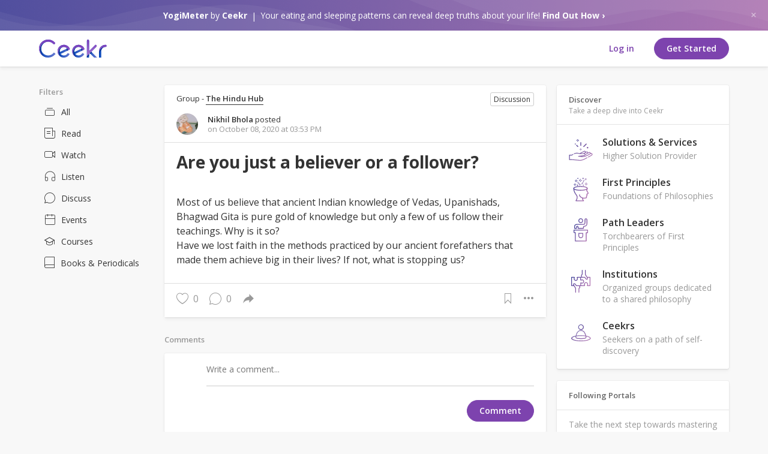

--- FILE ---
content_type: text/html; charset=UTF-8
request_url: https://www.ceekr.com/discussion/are-you-just-a-believer-or-a-follower/371
body_size: 24747
content:
<!DOCTYPE html>
<html>
<head>
    <script type="text/javascript">


window.dataLayer = window.dataLayer || [];
dataLayer.push({
     'visitorType': "Guest",
      'event': 'visitorLogged',
      'userId' : ""
});

</script>
<!-- Google tag (gtag.js) -->
<script async src="https://www.googletagmanager.com/gtag/js?id=G-JKXBQJSV1W"></script>
<script>
  window.dataLayer = window.dataLayer || [];
  function gtag(){dataLayer.push(arguments);}
  gtag('js', new Date());

  gtag('config', 'G-JKXBQJSV1W');
</script>

<!-- Google tag (gtag.js) -->
<script async src="https://www.googletagmanager.com/gtag/js?id=AW-17798423401"></script>
<script>
  window.dataLayer = window.dataLayer || [];
  function gtag(){dataLayer.push(arguments);}
  gtag('js', new Date());

  gtag('config', 'AW-17798423401');
</script>    <meta charset="utf-8"/>
    <title> Are you just a believer or a follower? | Ceekr</title>
    <!--===========META====================-->
    <meta name="description" content="Most of us believe that ancient Indian knowledge of Vedas, Upanishads, Bhagwad Gita is pure gold of knowledge but only a few of us follow their teachings. Why is it so? 
Have we lost faith in the methods practiced by"/>
    <meta name="keywords" content="Most of us believe that ancient Indian knowledge of Vedas, Upanishads, Bhagwad Gita is pure gold of knowledge but only a few of us follow their teachings. Why is it so? 
Have we lost faith in the methods practiced by"/>
    <meta name="viewport" content="width=device-width, initial-scale=1.0, maximum-scale=3.0, user-scalable=1"/>
    <meta name="robots" content="index, follow"/>
    <meta property="og:type" content="article" />
    <meta property="og:description" content="Most of us believe that ancient Indian knowledge of Vedas, Upanishads, Bhagwad Gita is pure gold of knowledge but only a few of us follow their teachings. Why is it so? 
Have we lost faith in the methods practiced by"/>
    <meta property="og:site_name" content="Ceekr"/>
    <meta property="og:title" content="Are you just a believer or a follower?"/>
    <meta property="og:url" content="https://www.ceekr.com/discussion/are-you-just-a-believer-or-a-follower/371"/> 
    <meta property="og:image" content="https://www.ceekr.com/img/logo-color.png"/>
    <meta name="twitter:card" content="summary" />
    <meta name="twitter:description" content="Most of us believe that ancient Indian knowledge of Vedas, Upanishads, Bhagwad Gita is pure gold of knowledge but only a few of us follow their teachings. Why is it so? 
Have we lost faith in the methods practiced by" />
    <meta name="twitter:title" content="Are you just a believer or a follower?" />
    <meta name="twitter:site" content="@Ceekr" />
    <meta name="twitter:image" content="https://www.ceekr.com/img/logo-color.png"/>
    <meta name="p:domain_verify" content="76df77e8a9b3f120833df5bf44c0b5ef"/>
    <meta name="apple-itunes-app" content="app-id=1434053427, affiliate-data=myAffiliateData, app-argument=myURL">
    <!--===========META====================-->    <!-- TODO - TAL -->
        <link href="https://fonts.googleapis.com/css?family=Open+Sans:300,400,600,700" rel="stylesheet">

    <!-- ===========STYLE====================-->
    <link href="/favicon.ico" type="image/x-icon" rel="icon"/><link href="/favicon.ico" type="image/x-icon" rel="shortcut icon"/>
	<link rel="stylesheet" type="text/css" href="/css/bootstrap.3.2.0/css/bootstrap.min.css?v=3.8.1"/>
<link rel="stylesheet" type="text/css" href="https://www.ceekr.com/min-css/79553c5107b0825d4d3ff632e84fe9ba">    
    <!--
       ===========END STYLE====================-->
</head>
<body class="new-padding mobnotification ic-class" id="">
<!-- Google Tag Manager (noscript) -->
<noscript><iframe src="https://www.googletagmanager.com/ns.html?id=GTM-N6B355F"
height="0" width="0" style="display:none;visibility:hidden"></iframe></noscript>
<!-- End Google Tag Manager (noscript) --><!-- FACEBOOK JS SDK STARTS HERE -->
<!-- FACEBOOK JS SDK ENDS HERE -->

<div class="mob-app-notification">
    <div class="app-wrapper clearfix">
        <div class="leftarea">
            <img src="/img/icons/svg/mob-notification-icon.svg" width="40" alt="" class="mobnlogo">
            <div class="info">
                <strong>Ceekr</strong>
                <span>Open in the Ceekr app</span>
            </div>
        </div>
        <div class="rightarea">
            <a href="javascript:void;" class="hide-notification closemobilenotification">
                <i class="icon-ic-fail"></i>
            </a>
            <a href="https://ceekr.page.link/ceekr" class="openbtn new-btn btn-border">Open</a>
        </div>
    </div>
    <div class="barheight"></div>
</div>
<div class="navbar sl-navbar navbar-fixed-top bg-white " role="navigation" id="header">
    <div class="hidden-xs"><div class="ym-notify-header">
    <a href="#" class="notify-close"><i class="icon-ic-fail"></i></a>
    <div class="d-flex align-items-center">
        <div class="text">
            <span><em><strong>YogiMeter</strong> by <strong>Ceekr</strong></em></span> Your eating and sleeping patterns can reveal deep truths about your life! <a href="/yogimeter/home">Find Out How ›</a>        </div>
    </div>
</div>

</div><div class="container full_header">    
<div class="header-top clearfix">
    <a id="openMenu" href="#" data-target="#mobi_menu" style="display:none">
    <span class='line'></span>
    <span class='line'></span>
    <span class='line'></span>
</a>
    
    <div class="logo-default" style="display: flex;">
                    <a class="desktop-logo-loggedin" href="/">
            <img data-src="/img/icons/svg/logo-color.svg" alt="Ceekr" class="lazyload lazyload" src="[data-uri]"/>
            </a>
            <a class="mob-logo-loggedin" href="/">
                <img data-src="/img/icons/svg/mob-logo.svg" alt="Ceekr" class="lazyload lazyload" src="[data-uri]"/>            </a>
            <a class="mob-logo-loggedin-1" href="/">
                <img class="" src="/img/icons/svg/mob-logo.svg" alt="Ceekr">
            </a>
            </div>

        

    <div class="pull-right">
                    <div class="hidden-xs-1 hidden-sm-1">
                <div class="user-nav">
    <ul class="list-unstyled">
        <!-- <li><a href="/the-Mission">The Mission</a></li>
        <li><a href="">FAQ</a></li> -->
        
                    <li class="hidden-xs">
                                                <a href="/users/member_login" class="new-btn btn-white-solid">Log in</a>
            </li>
            <li class="visible-xs signin">
            <a href="/users/member_login/#login" class="new-btn btn-white-solid">Log in</a>
            </li>
                        <li class="hidden-xs">
                        <a href="/yogimeter/questionnaire"" class="new-btn btn-solid">Get Started</a>
            </li>
            <li class="visible-xs signin">
            <a href="/yogimeter/questionnaire"" class="new-btn btn-solid">Get Started</a>
            </li>

                    
        <!-- <li><a href="/users/member_login" class="new-btn btn-border">Sign In</a></li>
        <li><a href="/users/member_login" class="new-btn btn-solid">Get started</a></li> -->
        <!-- <li><a href="/users/register">Sign up</a></li> -->
    </ul>
</div>            </div>
        
            </div>

</div><!-- End Header Top -->


<!-- Header Bottom -->
    <!-- <div class="header-bottom "> -->
            <!-- </div> -->
<!-- End Header Bottom --></div><div class="visible-xs"><div class="ym-notify-header">
    <a href="#" class="notify-close"><i class="icon-ic-fail"></i></a>
    <div class="d-flex align-items-center">
        <div class="text">
            <span><em><strong>YogiMeter</strong> by <strong>Ceekr</strong></em></span> Your eating and sleeping patterns can reveal deep truths about your life! <a href="/yogimeter/home">Find Out How ›</a>        </div>
    </div>
</div>

</div></div>

<!--Start Hamburger Menu-->
<div id="mobi_menu">
    <div class="visible-xs visible-sm">
        <div class="mob_menu_head">
            <a href="/">
                <img data-src="/img/icons/svg/logo-color.svg" alt="Ceekr" class="lazyload lazyload" src="[data-uri]"/>            </a>
            <button id="closeMenuMain" type="button" class="close" data-dismiss="modal">&times;</button>
        </div>

                    <div class="mob_search">
                <input type="button" value="search" class="mob_search_btn">
                <input type="text" id="global-search" placeholder="Search">
                <ul id="display-suggestion" style="display: none" class="suggestionInitSlimScroll"></ul>
            </div>
        
        
        <ul class="mob_menu_list">
            <li>
                <a href="/help-center"><i class="icon-ic-help-center"></i> Help Center</a>
            </li>
        </ul>
    </div>
</div><!--End Hamburger Menu-->
<div class="container" id="content-wrapper">
        <div class="row">
            <div id="leftnav" class="sl-rsp-modal col-md-2">
        <div class="visible-xs visible-sm closeButton">
            <button type="button" class="close" data-dismiss="modal">
                <span aria-hidden="true">&times;</span>
                <span class="sr-only">Close</span>
            </button>
        </div>
        <div class="bar-content">
    <div class="list-menu">
                <div class="c-left-menu filter-menu">
 <div class="filter-tag">Filters</div>     <ul>
        
        <li id="all_block" class=""><a id='' href='javascript:void;' data-target='#loginModal' data-toggle='modal' class='' title='' data-dismiss='' data-backdrop='true' style='' ><i class="icon-ic-all"></i>All</a></li>
        <li id="story_block" class=""><a id='' href='javascript:void;' data-target='#loginModal' data-toggle='modal' class='' title='' data-dismiss='' data-backdrop='true' style='' ><i class="icon-ic-stories"></i>Read</a></li>
        <li id="watch_block" class=""><a id='' href='javascript:void;' data-target='#loginModal' data-toggle='modal' class='' title='' data-dismiss='' data-backdrop='true' style='' ><i class="icon-ic-watch"></i>Watch</a></li>
        <li id="listen_block" class=""><a id='' href='javascript:void;' data-target='#loginModal' data-toggle='modal' class='' title='' data-dismiss='' data-backdrop='true' style='' ><i class="icon-ic-listen-1"></i>Listen</a></li>
        <li id="discuss_block" class=""><a id='' href='javascript:void;' data-target='#loginModal' data-toggle='modal' class='' title='' data-dismiss='' data-backdrop='true' style='' ><i class="icon-ic-discussion"></i>Discuss</a></li>
        <li id="evnt_block" class=""><a id='' href='javascript:void;' data-target='#loginModal' data-toggle='modal' class='' title='' data-dismiss='' data-backdrop='true' style='' ><i class="icon-ic-events"></i>Events</a></li>
        <li id="course_block" class=""><a id='' href='javascript:void;' data-target='#loginModal' data-toggle='modal' class='' title='' data-dismiss='' data-backdrop='true' style='' ><i class="icon-ic-course-1"></i>Courses</a></li>
        <li id="publication_block" class=""><a id='' href='javascript:void;' data-target='#loginModal' data-toggle='modal' class='' title='' data-dismiss='' data-backdrop='true' style='' ><i class="icon-publications"></i>Books & Periodicals</a></li>
            </ul>
</div>
        </div>
    </div>
<div class="box2 filter_block">
    <li>
    <a id="my-businesses"
       data-url="/businesses/my/"
       rel="home-content" href="/home/index/tab:my-businesses">
        <i class="material-icons">business</i>
        My Businesses        <span class="badge_counter">
            No Portals        </span>
    </a>
</li></div>

    </div>

    <div id="right" class="sl-rsp-modal col-md-3 pull-right">
        <div class="visible-xs visible-sm closeButton">
            <button type="button" class="close" data-dismiss="modal">
                <span aria-hidden="true">&times;</span>
                <span class="sr-only">Close</span>
            </button>
        </div>
                <div class="bar-content">
    <div class="pages-on">
<!-- In order to facilitate user to have a quick view of portal being managed by user, 
        a quick view will be available for users having any portal role to any portal.
        This block will show only on home page. -->
        
    <div class="panel-box">
        <div class="panel-top">
            <h5>Discover</h5>
            <p>Take a deep dive into Ceekr</p>
        </div>
        <div class="panel-middle padding-15">
            <div class="discover-tags">
                <ul>

                                    <li>
                        <a href="/portal/solutions-services">
                            <div class="img">
                                <img data-src="/img/providers.svg" alt="Solutions &amp; Services" class="lazyload lazyload" src="[data-uri]"/>                            </div>
                            <div class="disc-info">
                                <h4>Solutions & Services</h4>
                                <p>Higher Solution Provider</p>
                            </div>
                        </a>
                    </li>
                                        <li>
                        <a href="/portal/first-principles">
                            <div class="img">
                                <img data-src="/img/first_principles_new_icon.svg" alt="First Principles" class="lazyload lazyload" src="[data-uri]"/>                            </div>
                            <div class="disc-info">
                                <h4>First Principles</h4>
                                <p>Foundations of Philosophies</p>
                            </div>
                        </a>
                    </li>
                                        <li>
                        <a href="/portal/path-leaders">
                            <div class="img">
                                <img data-src="/img/leaders_new_icon.svg" alt="Path Leaders" class="lazyload lazyload" src="[data-uri]"/>                            </div>
                            <div class="disc-info">
                                <h4>Path Leaders</h4>
                                <p>Torchbearers of First Principles</p>
                            </div>
                        </a>
                    </li>
                                        <li>
                        <a href="/portal/institutions">
                            <div class="img">
                                <img data-src="/img/organizations_new_icon.svg" alt="Institutions" class="lazyload lazyload" src="[data-uri]"/>                            </div>
                            <div class="disc-info">
                                <h4>Institutions</h4>
                                <p>Organized groups dedicated to a shared philosophy</p>
                            </div>
                        </a>
                    </li>
                                        <li>
                        <a href="/users">
                            <div class="img">
                                <img data-src="/img/ceekrs_new_icon.svg" alt="Ceekrs" class="lazyload lazyload" src="[data-uri]"/>                            </div>
                            <div class="disc-info">
                                <h4>Ceekrs</h4>
                                <p>Seekers on a path of self-discovery</p>
                            </div>
                        </a>
                    </li>
                                    </ul>
            </div>
        </div>
    </div>
    <div class="panel-box">
    <div class="panel-top">
        <h5>Following Portals</h5>
    </div>
    <div class="panel-middle padding-15">
        <div class="followed-portals">
            <ul>
                    <li>
            <a class="follow-portal">Take the next step towards mastering your mind. Follow First Principles, Institutions or Path Leaders.</a>
            </li>
               
            </ul>
                                <div class="list-items follow-more">
            <a href="/discover" class="btn light-btn">Explore</a>
        </div>
                </div>
    </div>
</div>




    
   
    <div class="panel-box">
        <div class="panel-top">
            <h5 align = "center">Help us make Ceekr better</h5>
        </div>
        <div class="panel-middle padding-15">
            <a href="/ceekr-community" class="new-btn btn-solid btn-full">Ceekr Community</a>
            <!-- <a href="javascript:void()" class="read-further-popup">popup</a> -->
        </div>
    </div>

    <div class="help-center-block">
        <ul>
            <li><a href="/help-center">Help Center</a></li>
            <li><a href="/help/about">About Us</a></li>
            <li><a href="/help/faq">FAQ</a></li>
            <li><a href="/help/contact">Contact Us</a></li>
            <li><a href="/help/terms">Terms of Use</a></li>
            <li><a href="/help/policy">Privacy Policy</a></li>
            <li><a href="/help/gdpr">GDPR Policy</a></li>
            <li><a href="/help/portal-use-terms">Portal Use Terms</a></li>
            <li><a href="/help/apps">Mobile Apps</a></li>
            
            <!-- <li><a href="">Report a Problem</a></li>
            <li><a href="">Request a Portal</a></li> -->
            <!-- <li><a href="">Friends of Ceekr</a></li> -->
        </ul>
    </div>
    </div></div>    </div>
    
    <div id="center" class="col-md-7">
        <div class="p_l_7">

    <div class="shadowbox bar-content evnt-detail-page">
        
<div class="feed viewpage">
    <div class="gp feed-title clearfix">
        <span>Group - </span>        <span class="title">
            <a href="/groups/view/2/the-hindu-hub" >The Hindu Hub</a>        </span>
         <div class="label-tags">Discussion</div>    </div>

    <div class="gp feed-header border clearfix">
        <div class="activity_feed_image">
            <a href="https://www.ceekr.com/users/view/15" prefix="50_square" data-item_id="15" data-item_type="user"><img data-src="https://s3.ap-south-1.amazonaws.com/live-ceekr/webroot/uploads/users/avatar/15/50_square_9a125191f4383a3a2150816d301eedd6_tmp.jpg" class="img_wrapper2 user_avatar_large lazyload" alt="Nikhil Bhola" title="" src="[data-uri]"/></a>        </div>
        <div class="comment hasDelLink">
            <div class="activity_text">
                <a  href="/users/view/15" class="" data-item_type="user" data-item_id="15"><b>Nikhil Bhola</b></a>                posted             </div>
            <div class="feed_time">
                                <span class="date">on October 08, 2020 at 03:53 PM</span>
            </div>
        </div>
    </div>

    <div class="gp feed-name clearfix">
        <h3>
            Are you just a believer or a follower? 
        </h3>
        <h5>
            <a href="javascript:void(0)"></a>
        </h5>
        
              
        
        
    </div>        <div class="art-img">
                    </div>
        <div class="comment_message">
            <div class="activity_item">
                <p>Most of us believe that ancient Indian knowledge of Vedas, Upanishads, Bhagwad Gita is pure gold of knowledge but only a few of us follow their teachings. Why is it so? <br />
Have we lost faith in the methods practiced by our ancient forefathers that made them achieve big in their lives? If not, what is stopping us?</p>
            </div>
        </div>
        </div>
        <div class="post-bottom-social border">
            

    <div class="like-section clearfix">
        <div class="pull-left">
            <div class="lft like-action">
                <a href="javascript:void(0)" data-id="41313" data-type="activity" data-status=0 id="core_activity_comment_l_41313" class="comment-thumb  likeActivity "><i class="icon-ic-heart "></i></a> <a data-toggle="modal" data-target="#themeModal392019"
        href="/likes/ajax_show/activity/41313">
        <span id="activity_like_41313">0</span>
        </a>            </div>

            <div class="lft comment-action">
                                <div id="aic_41313"><a href="javascript:void(0)" class="showCommentForm" data-id="41313"><i class="icon-ic-comment"></i></a>
                    <span id="cmtCount_41313">
                        0</span>
                </div>
            </div>
                        
    <div class="lft forward-action dropdown">
        <a href="javascript:void(0);" class="dropdown-toggle messg-btn" data-toggle="dropdown">
        <i class="icon-share-white"></i>     </a>
    <!-- <span id="cmtCount_2343">0</span> -->
    <ul class="dropdown-menu keep_open">
        <span class="arr-down"></span>
        <li>
            <div class="share-social-link-opt">
                <div class="tt">Share link</div>
                <ul class="social-network clearfix">
                                        <li><a href="https://www.facebook.com/sharer/sharer.php?u=https%3A%2F%2Fwww.ceekr.com%2Fdiscussion%2Fare-you-just-a-believer-or-a-follower%2F371" target="_blank" rel="noopener" class="fb social-share"><i class="icon-ic-facebook"></i></a></li>
                    <li><a href="https://x.com/intent/tweet/?url=https%3A%2F%2Fwww.ceekr.com%2Fdiscussion%2Fare-you-just-a-believer-or-a-follower%2F371" target="_blank" rel="noopener" class="tw social-share"><i class="icon-x-twitter"></i></a></li>
                    <li><a href="https://web.whatsapp.com/send?text=https%3A%2F%2Fwww.ceekr.com%2Fdiscussion%2Fare-you-just-a-believer-or-a-follower%2F371"  target="_blank" class="whap"><i class="icon-ic-whatsapp"></i></a></li>
                    <li><a href="/cdn-cgi/l/email-protection#[base64]" class="mail"><i class="icon-ic-email"></i></a></li>
                    <li><a href="javascript:;" class="sharelink"><i class="icon-ic-link-share"></i></a></li>
                </ul>
                <div class="sharelinktoggle" style="display: none;">
                    <a href="javascript:;" class="shareclose">
                        <i class="icon-ic-fail"></i>
                    </a>
                    <div class="sharelft" data-clipboard-target="#copy-Group_Group41313">
                        <input type="text" name="copy-Group_Group41313" id="copy-Group_Group41313" class="control" value="https://www.ceekr.com/discussion/are-you-just-a-believer-or-a-follower/371">
                    </div>
                    <span class="copy_message"></span>
                </div>
            </div>
                    </li>
    </ul>
        </div>
        </div>

        <div class="pull-right">
            <div class="rt dropdown edit-post-icon">
                <a href="javascript:void(0)" data-toggle="dropdown" class="">
                    <i class="icon-ic-option"></i>                </a>
                <ul class="dropdown-menu">
                    <span class="arr-down"></span>
                    <li>
                        <a data-toggle="modal" data-target="#themeModal3" href="/notifications/stop/activity/41313">
                            Stop Notifications                        </a>
                    </li>
                                        <li>
                        <a data-toggle="modal" data-target="#themeModal2" href="/reports/ajax_create/activity/41313/Topic_Topic/371/">
                            Report Post                        </a>
                    </li>
                </ul>
            </div>
            <div class="rt tag library-action">
                <a href="javascript:void(0)" data-id="41313" data-type="activity" data-status=0 id="core_activity_library_l_41313" class="libraryActivity "><i class="icon-ic-bookmark "></i></a>            </div>
        </div>
    </div>
        </div>
    </div>
    <div class="feedcomment comment-section">
        <h2>Comments</h2>
				<form id="commentForm" class="shadowbox">
    <input type="hidden" name="data[target_id]" value="41313" id="target_id"/>    <div class="comment">
                <textarea name="data[message]" id="commentForm_41313" class="commentBox showCommentBtn" placeholder="Write a comment..." data-id="41313" maxlength="3000"></textarea>        <div style="display:block;" class="commentButton" id="commentButton_0">
                        <a id='' href='javascript:void;' data-target='#loginModal' data-toggle='modal' class='new-btn btn-solid' title='' data-dismiss='true' data-backdrop='true' style='' >Comment</a>                    </div>
        <div id="comment_preview_image_41313"></div>
    </div>
</form><div class="shadowbox">
	<ul class="list6 comment_wrapper comment_list" id="comments">
		<li id="newComment_41313">
	    	    	    </li>
	</ul>
</div>
    </div>
</div>


    </div>

    <div class="clear"></div>

        

        

        



 
    </div>
</div>
<!--===========SCRIPT====================-->
<script data-cfasync="false" src="/cdn-cgi/scripts/5c5dd728/cloudflare-static/email-decode.min.js"></script><script type="text/javascript">
//<![CDATA[
var mooConfig = {"url":{"base":"","webroot":"\/","full":"https:\/\/www.ceekr.com"},"language":"eng","language_2letter":"en","autoLoadMore":"1","sizeLimit":2097152,"videoMaxUpload":2097152,"isMobile":false,"photoExt":["jpg","jpeg","png","gif"],"videoExt":["flv","mp4","wmv","3gp","mov","avi"],"attachmentExt":["jpg","jpeg","png","gif","zip","txt","pdf","doc","docx"],"comment_sort_style":"0","tinyMCE_language":"en_CA","time_format":"24","profile_popup":"1","rtl":false,"force_login":"","photo_consider_force":""};
//]]>
</script><script type="text/javascript" src="/js/moocore/require.js"></script><script type="text/javascript">
//<![CDATA[
requirejs.config({"baseUrl":"js","shim":{"typeahead":{"deps":["jquery"],"exports":"typeahead"},"global":{"deps":["jquery","magnificPopup","autogrow","spin","tipsy","tokeninput","tinycon","multiselect","vendor/jquery.menubutton","vendor/jquery.placeholder","simplemodal","hideshare","jquerypp","modernizr","elastislide"]},"tinyMCE":{"exports":"tinyMCE"},"server":{"exports":"server"},"bootstrap":{"deps":["jquery"]},"autogrow":{"deps":["jquery"]},"spin":{"deps":["jquery"]},"magnificPopup":{"deps":["jquery"]},"tipsy":{"deps":["jquery"]},"jquery.slimscroll":{"deps":["jquery"]},"multiselect":{"deps":["jquery"]},"hideshare":{"deps":["jquery"]},"simplemodal":{"deps":["jquery","mooPhrase"]},"jquerypp":{"deps":["jquery"]},"modernizr":{"deps":["jquery"]},"Jcrop":{"deps":["jquery"]},"tokeninput":{"deps":["jquery"]},"elastislide":{"deps":["jquery","modernizr"]},"babel":{"deps":["polyfill"]},"tagsinput":{"deps":["jquery","typeahead","bloodhound"]}},"paths":{"mooBusiness":"/business/js/business.min","overlay":"/js/global/jquery-overlay/jquery.overlay.min","typeahead":"/js/global/typeahead/typeahead.jquery.min","bloodhound":"/js/global/typeahead/bloodhound.min","textcomplete":"/js/global/jquery-textcomplete/jquery.textcomplete.min","mooApp":"/moo_app/js/main.min","greedyMenu":"/js/moocore/greedy-menu.min","jquery":"/js/global/jquery-1.11.1.min","bootstrap":"/js/global/bootstrap/js/bootstrap.min","server":"/js/moocore/ServerJS.min","multiselect":"/js/vendor/jquery.multiselect.min","hideshare":"/js/vendor/jquery.hideshare","simplemodal":"/js/vendor/jquery.simplemodal.min","spin":"/js/vendor/spin","spinner":"/js/vendor/spin.custom.min","autogrow":"/js/vendor/jquery.autogrow-textarea.min","tipsy":"/js/vendor/jquery.tipsy.min","tinycon":"/js/vendor/tinycon.min","magnificPopup":"/js/jquery.mp.min","Jcrop":"/js/jquery.Jcrop.min","tinyMCE":"/js/tinymce/tinymce.min","picker":"/js/pickadate/picker.min","picker_date":"/js/pickadate/picker.date.min","picker_time":"/js/pickadate/picker.time.min","tokeninput":"/js/jquery.tokeninput.min","slimScroll":"/js/jquery.slimscroll.min","qtip":"/js/qtip/jquery.qtip.min","jquerypp":"/js/elastislide/jquerypp.custom.min","modernizr":"/js/elastislide/modernizr.custom.17475","elastislide":"/js/elastislide/jquery.elastislide.min","tagsinput":"/js/global/typeahead/bootstrap-tagsinput.min","mooResponsive":"/js/responsive.min","mooAjax":"/js/moocore/ajax.min","mooTab":"/js/moocore/tab.min","mooAlert":"/js/moocore/alert.min","rootPhrase":"/js/moocore/phrase.min","mooOverlay":"/js/moocore/overlay.min","mooBehavior":"/js/moocore/behavior.min","mooButton":"/js/moocore/button.min","mooMention":"/js/moocore/mention.min","mooActivities":"/js/moocore/activity.min","mooComment":"/js/moocore/comment.min","mooEmoji":"/js/moocore/emoji.min","mooNotification":"/js/moocore/notification.min","mooSearch":"/js/moocore/search.min","mooFileUploader":"/js/jquery.fileuploader.min","mooShare":"/js/moocore/share.min","mooUser":"/js/moocore/user.min","mooGlobal":"/js/moocore/global.min","mooLike":"/js/moocore/like.min","mooLibrary":"/js/moocore/library.min","mooYogimeter":"/js/moocore/yogimeter.min","mooTooltip":"/js/moocore/tooltip.min","mootour":"/js/moocore/bootstrap-tour.min","validate":"https://cdnjs.cloudflare.com/ajax/libs/jquery-validate/1.17.0/jquery.validate.min","globalCustom":"/js/moocore/global-custom.min","chosenJquery":"/js/moocore/chosen-jquery.min","enscroll":"/js/moocore/enscroll-0.6.1.min","dragScroll":"/js/moocore/dragscroll.min","clipboard":"/js/moocore/clipboard.min","owlcarousel":"/js/moocore/owl.carousel.min","tooltipster":"/js/moocore/tooltipster.bundle.min","mooGroup":"/js/moocore/plugins/group.min","mooPhoto":"/js/moocore/plugins/photo.min","mooPhotoTheater":"/js/moocore/photo_theater.min","mooTopic":"/js/moocore/plugins/topic.min","ResizeSensor":"/js/moocore/ResizeSensor.min","stickySidebar":"/js/moocore/sticky-sidebar.min","niceSelect":"/js/moocore/jquery.nice-select.min","bootstrapwizard":"/js/moocore/jquery.bootstrap.wizard.min","lazySize":"/js/moocore/lazysizes.min","unveilhooks":"/js/moocore/unveilhooks.min","countryJs":"/js/moocore/countries.min","circleProgress":"/js/moocore/circle-progress.min","cycleJs":"/js/jquery.cycle","WaveSurfer":"/js/moocore/wavesurfer.min"},"urlArgs":"v=3.8.1"});require(["jquery","bootstrap","server"], function($){require(['server'],function(server){server.init();});});
//]]>
</script><script type="text/javascript">
//<![CDATA[
define('mooPhrase',['jquery','rootPhrase'], function($,mooPhrase) {$(document).ready(function(){ mooPhrase.set({"done_tagging":"Done Tagging","tag_photo":"Tag Photo","are_you_delete":"Are you sure you want to delete this photo ?","are_you_sure_you_want_to_delete_this_album_all_photos_will_also_be_deleted":"Are you sure you want to delete this album?\u003Cbr \/\u003EAll photos will also be deleted!","are_you_sure_you_want_to_delete_this_photo":"Are you sure you want to delete this photo ?","are_you_sure_you_want_to_remove_this_video":"Are you sure you want to remove this video?","drag_or_click_here_to_upload_photo":"Drag or click here to upload photo","january":"January","february":"February","march":"March","april":"April","may":"May","june":"June","july":"July","august":"August","september":"September","october":"October","november":"November","december":"December","jan":"Jan","feb":"Feb","mar":"Mar","apr":"Apr","jun":"Jun","jul":"Jul","aug":"Aug","sep":"Sep","oct":"Oct","nov":"Nov","dec":"Dec","sunday":"Sunday","monday":"Monday","tuesday":"Tuesday","wednesday":"Wednesday","thursday":"Thursday","friday":"Friday","saturday":"Saturday","sun":"Sun","mon":"Mon","tue":"Tue","wed":"Wed","thu":"Thu","fri":"Fri","sat":"Sat","today":"Today","clear":"Clear","close":"Close","to_date_must_be_greater_than_from_date":"To date must be greater than From date","to_time_must_be_greater_than_from_time":"To time must be greater than From time","enter_a_friend_s_name":"Enter a connection's name","no_results":"No results","are_you_sure_you_want_to_remove_this_event":"Are you sure you want to remove this event?","span_drag_or_span_click_here_to_upload_files":"\u003Cspan\u003EDrag or \u003C\/span\u003Eclick here to upload files","are_you_sure_you_want_to_remove_this_topic":"Are you sure you want to remove this topic?","are_you_sure_you_want_to_remove_this_entry":"Are you sure you want to remove this entry?","are_you_sure_you_want_to_remove_this_member":"Are you sure you want to remove this member?","are_you_sure_you_want_to_demote_this_group_admin":"Are you sure you want to demote this group admin?","are_you_sure_you_want_to_make_this_member_a_group_admin":"Are you sure you want to make this member a group admin?","are_you_sure_you_want_to_leave_this_group":"Are you sure you want to leave this group?","are_you_sure_you_want_to_remove_this_group_br_all_group_contents_will_also_be_deleted":"Are you sure you want to remove this group?\u003Cbr \/\u003EAll group contents will also be deleted!","BUSINESS_DETAIL_LINK_REVIEW":"influencers-reviews","BUSINESS_DETAIL_LINK_PHOTO":"influencers-photos","BUSINESS_DETAIL_LINK_BRANCH":"influencers-branches","BUSINESS_DETAIL_LINK_CHECKIN":"influencers-checkin","BUSINESS_DETAIL_LINK_FOLLOWER":"influencers-follower","business_text_show_map":"Show map","business_text_hide_map":"Hide map","business_text_confirm_remove_admin":"Are you sure to remove?","business_text_confirm_remove_review":"Are you sure to delete your review?","confirm":"Confirm","remove_tags":"Remove Tags","remove_tags_contents":"You wont be tagged in  this post anymore. It may appear in other places like New Feed or search.","ok":"Ok","cancel":"Cancel","please_confirm":"Please Confirm","please_confirm_remove_this_activity":"Are you sure to remove this activity?","please_confirm_remove_this_user":"Are you sure to remove this user?","leave_portal":"Are you sure to leave this portal?","please_confirm_cancel_this_friend":"Are you sure to cancel this connection?","please_confirm_block_user":"Are you sure you want to block this Ceekr?","please_confirm_unblock_user":"Are you sure you want to unblock this Ceekr?","tmaxsize":"Can not upload file more than 2MB","tdesc":"Drag or click here to upload photo","business_upload_document_drag":"Drag or click here to upload documents","sizeLimit":2097152,"please_confirm_remove_this_comment":"Are you sure to remove this comment?","text_maximum_document":"Maximum number documents for verification request is 5","business_text_confirm_approve_business":"Are you sure to approve this business?","business_text_confirm_vefiry_business":"Are you sure to verify this business?","business_text_confirm_unvefiry_business":"Are you sure to unverify this business?","business_text_show_reviews":"Show reviews","business_text_hide_reviews":"Hide reviews","business_text_no_reviews":"No reviews found","business_text_confirm_remove_business":"Are you sure to remove this business?","business_text_confirm_remove_branch":"Are you sure to remove this branch?","business_text_claim_review":"Are you sure to accept this claim request? Products link to this business if any will be removed after this action is done!","business_text_claim_reject":"Are you sure to reject this claim request?","business_text_claim_remove":"Are you sure to remove this claim request?","business_text_characters_remaining":"Characters remaining:","business_text_unban":"Un-ban","business_text_ban":"Ban","business_text_confirm_remove_favourite":"Are you sure to remove this favourite business?","business_text_confirm_unfollow":"Are you sure to unfollow this Portal?","business_text_confirm_unfollow_for_roles":"Are you sure to Unfollow ? All assigned roles related to this portal will be revoked immediately!!","btn_ok":"OK","btn_done":"Done","message":"Message","btn_cancel":"Cancel","users":"users","btn_upload":"Upload a file","btn_retry":"Retry","failed_upload":"Upload failed","drag_zone":"Drag Photo Here","format_progress":"of","waiting_for_response":"Processing...","loading":"Loading...","warning":"Warning","comment_empty":"Comment can not empty","message_empty":"Message can not empty","share_whats_new_can_not_empty":"Title,Summary and Interest are mandatory","please_login":"Please login to continue","please_confirm_your_email":"Please confirm your email address.","your_account_is_pending_approval":"Your account is pending approval.","confirm_title":"Please Confirm","send_email_progress":"Adding emails to temp place for sending.....","fineupload_uploadbutton":"Upload a file","fineupload_cancel":"Cancel","fineupload_retry":"Retry","fineupload_title_file":"Attach a photo","fineupload_failupload":"Upload failed","fineupload_dragzone":"Click here to upload your photo or Drag and Drop your photo here","fineupload_dropprocessing":"Processing dropped files...","fineupload_formatprogress":"{percent}% of {total_size}","fineupload_waitingforresponse":"Processing...","fineupload_typeerror":"{file} has an invalid extension. Valid extension(s): {extensions}.","fineupload_sizeerror":"{file} is too large, maximum file size is {sizeLimit}.","fineupload_minsizeerror":"{file} is too small, minimum file size is {minSizeLimit}.","fineupload_emptyerror":"{file} is empty, please select files again without it.","fineupload_nofileserror":"No files to upload.","fineupload_onleave":"The files are being uploaded, if you leave now the upload will be cancelled.","confirm_delete_comment":"Are you sure you want to remove this comment?","confirm_login_as_user":"Are you sure you want to login as this user?","are_you_sure_leave_this_page":"The files are being uploaded, if you leave now the upload will be cancelled.","processing_video":"Processing Video","processing_video_msg":"Your video is uploaded successfully, please standby while we converting your video.","birthday_wish_is_sent":"Birthday wish is sent","cancel_a_friend_request":"Cancel a friend request","cancel_request":"Cancel Request","please_select_area_for_cropping":"Please select area for cropping","you_have_to_agree_with_term_of_service":"You have to agree with term of service","per_selected":"% selected","are_you_sure_you_want_to_delete_these":"Are you sure you want to delete these","your_invitation_has_been_sent":"Your invitation has been successfully sent.\u003Cbr\u003E\u003Cbr\u003E\u003Ca href='\/friends\/ajax_invite'\u003EInvite more Ceekrs\u003C\/a\u003E","invalid_email":"Invalid Email Id","invitation_send":"Invitation sent","your_message_has_been_sent":"Your message has been sent","please_choose_an_image_that_s_at_least_200_pixels_wide_and_at_least_150_pixels_tall":"Please choose an image that's at least 200 pixels wide and at least 150 pixels tall","cannot_determine_dimensions_for_image_may_be_too_large":"Cannot determine dimensions for image. May be too large.","join_group_request":"Join Group Request","your_request_to_join_group_sent_successfully":"Your request to join group sent successfully","turn_on_notifications":"Turn on notifications","stop_notifications":"Stop notifications","please_select_friends_to_share":"Please select connections to share.","please_select_role":"Please select Role.","please_select_groups_to_share":"Please select groups to share.","please_input_emails_to_share":"Please input emails to share.","status":"Status","validation_link_has_been_resend":"An email has been sent with the verification link to your registered email address. Please click on the link to verify your account.\n            Check spam\/junk folders, if not found in the inbox. ","confirm_deactivate_account":"Are you sure you want to deactivate your account? Your profile will not be accessible to anyone and you will not be able to login again!","confirm_delete_account":"Are you sure you want to permanently delete your account? All your contents (including groups, topics, events...) will also be permanently deleted!","text_follow":"Follow","text_unfollow":"Unfollow","please_select_followers":"Please select followers.","your_changes_have_been_saved":"Your changes have been saved.","following":"Following","follow":"Follow","Follow":"Follow","Following":"Following","Unfollow":"Unfollow","unauthorized_user_for_portal":"You are not authorized for this action.","verification_link_sent":"Verification Link Sent"}) });var __ = function(name){ return mooPhrase.__(name) ; }; return { __:__ }});
//]]>
</script><script type="text/javascript">
//<![CDATA[
require(['jquery','mooAjax'], function($, mooAjax) {$(document).ready(function(){ mooAjax.get({'url':'/cron/task/run?key=3FSE@'}, function(data) { }); });});
//]]>
</script><script type="text/javascript">
//<![CDATA[
require(['jquery','mooPhotoTheater'], function($,mooPhotoTheater) {$(document).ready(function(){ mooPhotoTheater.setActive(true); });});
//]]>
</script><script domReady="1" type="text/javascript">
//<![CDATA[
require(["jquery","mooShare"], function($,mooShare) {$(document).ready(function(){mooShare.shareFeedActivity(41313);
});});
//]]>
</script><script type="text/javascript">
//<![CDATA[
require(['jquery','mooMention','mooEmoji'], function($,mooMention,mooEmoji){$(document).ready(function(){ var textAreaId = 'commentForm_41313'; var type = 'activity'; mooEmoji.init(textAreaId,type);  mooMention.init(textAreaId,type);}); });
//]]>
</script><script domReady="1" type="text/javascript">
//<![CDATA[
require(["jquery","mooActivities","mooComment"], function($,mooActivities,mooComment) {$(document).ready(function(){        mooComment.initOnCommentListing();
        mooActivities.init();
       });});
//]]>
</script><script domReady="1" type="text/javascript">
//<![CDATA[
require(["jquery","globalCustom"], function($,globalCustom) {$(document).ready(function(){globalCustom.initStickySidebar();
});});
//]]>
</script><script domReady="1" type="text/javascript">
//<![CDATA[
require(["jquery","mooBusiness"], function($,mooBusiness) {$(document).ready(function(){mooBusiness.getSelectedPortal();
});});
//]]>
</script><script domReady="1" type="text/javascript">
//<![CDATA[
require(["jquery","globalCustom"], function($,globalCustom) {$(document).ready(function(){globalCustom.initStickySidebar();
});});
//]]>
</script><script domReady="1" type="text/javascript">
//<![CDATA[
require(["jquery","mooBusiness"], function($,mooBusiness) {$(document).ready(function(){mooBusiness.getSelectedPortal();
});});
//]]>
</script><script domReady="1" type="text/javascript">
//<![CDATA[
require(["jquery","globalCustom"], function($,globalCustom) {$(document).ready(function(){globalCustom.initStickySidebar();
});});
//]]>
</script><script domReady="1" type="text/javascript">
//<![CDATA[
require(["jquery","mooBusiness"], function($,mooBusiness) {$(document).ready(function(){mooBusiness.getSelectedPortal();
});});
//]]>
</script><script type="text/javascript">
//<![CDATA[
var mooCore = {"setting.require_email_validation":1,"setting.approve_users":0,};
//]]>
</script><script domReady="1" type="text/javascript">
//<![CDATA[
require(["jquery","globalCustom","ResizeSensor","mooShare"], function($,globalCustom,ResizeSensor,mooShare) {$(document).ready(function(){globalCustom.chosenFunc();
globalCustom.socialShare();
globalCustom.inviteFriend();
globalCustom.smartBanner();
globalCustom.getAllTopicParentFunc('');
globalCustom.contentLoadOnInterestClose();
<!-- globalCustom.getModel('') -->

});});
//]]>
</script><script type="text/javascript">
//<![CDATA[
require(["jquery","mooNotification"], function($,mooNotification) {    mooNotification.setActive(false);
    });
//]]>
</script>  <section  class="modal  fade" id="themeModal2" role="basic" aria-labelledby="myModalLabel" aria-hidden="true">
       <div class="modal-dialog">
           <div class="modal-content"></div>
       </div>
   </section>
   <section  class="modal  fade" id="themeModal3" role="basic" aria-labelledby="myModalLabel" aria-hidden="true">
       <div class="modal-dialog">
           <div class="modal-content"></div>
       </div>
   </section>

      <section  class="modal  fade" id="themeModal392019" role="basic" aria-labelledby="myModalLabel" aria-hidden="true">
       <div class="modal-dialog">
           <div class="modal-content" style="clear: inherit;"></div>
       </div>
   </section>
<!-- ===========END SCRIPT================-->
<section class="modal fade"  tabindex="-1" id="themeModal" role="basic" aria-labelledby="myModalLabel" aria-hidden="true">
        <div class="modal-dialog">
            <div class="modal-content "></div>
        </div>
    </section><section class="modal fade"  tabindex="-1" id="businessModal" role="basic" aria-labelledby="myModalLabel" aria-hidden="true">
        <div class="modal-dialog">
            <div class="modal-content "></div>
        </div>
    </section><section class="modal fade" id="langModal" role="basic" tabindex='-1' aria-labelledby="myModalLabel" aria-hidden="true">
    <div class="modal-dialog">
        <div class="modal-content"></div>
    </div>
</section>
<section class="modal fade modal-fullscreen force-fullscreen" tabindex='-1' id="photoModal" role="basic" aria-labelledby="myModalLabel" aria-hidden="true">
    <div class="modal-dialog modal-lg">
        <div class="modal-content"></div>
    </div>
</section>
<!-- BEGIN SAMPLE PORTLET CONFIGURATION MODAL FORM-->
<div class="modal fade nwmdl" id="portlet-config" tabindex="-1" role="dialog" aria-labelledby="myModalLabel" aria-hidden="true">
    <div class="modal-dialog">
        <div class="modal-content">
            <div class="modal-header">
                <i id="" class="icon-ic-misc-close close" data-dismiss="modal" aria-label="Close"></i>
                <h4 class="modal-title">Modal title</h4>
            </div>
            <div class="modal-body add-padding">
            </div>
            <div class="modal-footer btn-pos-right">
                <!-- Config -->
                <button type="button" class="new-btn btn-border" data-dismiss="modal">Close</button>
                <button type="button" class="new-btn btn-solid ok">OK</button>
            </div>
        </div>
        <!-- /.modal-content -->
    </div>
    <!-- /.modal-dialog -->
</div>
<div class="modal fade" id="plan-view" tabindex="-1" role="dialog" aria-labelledby="myModalLabel" aria-hidden="true">
    <div class="modal-dialog">
        <div class="modal-content">
            <div class="modal-header">
                <button type="button" class="close" data-dismiss="modal" aria-label="Close"><span aria-hidden="true">&times;</span></button>
                <h4 class="modal-title" id="myModalLabel">Modal title</h4>
            </div>
            <div class="modal-body">
            </div>
            <div class="modal-footer">
                <button type="button" class="btn btn-default" data-dismiss="modal">Close</button>
                <button type="button" class="btn btn-primary">Save changes</button>
            </div>
        </div>
    </div>
</div>
<div id="shareFeedModal" data-backdrop="static" class="modal fade nwmdl" role="dialog">
    <div class="modal-dialog">
        <div class="modal-content">
            <div class="modal-body">
                <div id="divShare"></div>
                <!-- <script>
                        function ResizeIframe(id) {
                            var frame = document.getElementById(id);
                            frame.height = frame.contentWindow.document.body.scrollHeight + "px";
                        }
                    </script>
                    <iframe id="iframeShare" onload="ResizeIframe('iframeShare')" src="" width="100%" height="" frameborder="0"></iframe> -->
            </div>
        </div>
    </div>
</div>
<div class="modal fade category-topic-modal interest-modal" id="catModal" role="dialog" data-backdrop="static" data-keyboard="false">
    <div class="modal-dialog">
        <div class="modal-content">
            <div class="modal-header">
                <i class="icon-ic-misc-close close" id="crossRefresh" data-dismiss="modal" aria-label="Close"></i>
                <h4>What are you Ceeking?</h4>
                <p>Choose your Interests</p>
            </div>

            <div class="modal-body">
                <ul class="parent_id interest-class intrst enscroll"></ul>
            </div>

            <div class="modal-footer btn-pos-right">
            </div>
        </div>
    </div>
</div>
<div class="modal fade category-topic-modal nwmdl" id="topicModal" role="dialog" data-backdrop="static" data-keyboard="false">
    <div class="modal-dialog">
        <div class="modal-content">
            <div class="modal-header">
                <i id="" class="icon-ic-misc-close close" data-dismiss="modal" aria-label="Close"></i>
                <h4 class="modal-title">Please select category</h4>
                <!--<p>Choose from <span id="categoriesCount"></span> category</p>-->
            </div>
            <div class="modal-body">
                <ul class="category-class enscroll active-cl"></ul>
            </div>
            <div class="modal-footer btn-pos-right">
                <a href="javascript:void(0)" data-dismiss="modal" class="new-btn btn-solid">DONE</a>
            </div>
        </div>
    </div>
</div>

<!-- <div class="modal fade category-topic-modal" id="top-cat-modal" role="dialog" data-backdrop="static"
         data-keyboard="false">
        <div class="modal-dialog modal-md">
            <div class="modal-content category-modal top-border">
                <div class="modal-head">
                    <h4>WHAT ARE YOU CEEKING? <span class="icon-ic-misc-close" data-dismiss="modal"></span></h4>
                    <p>Choose your Interests</p>
                </div>
                <div class="modal-body">
                    <ul class="parent_id top-cat-class enscroll">
                                        //          <li data-attr = ""><p><span><i class="right-arrow"></i></span></p></li>
                    //                             </ul>
                </div>
            </div>
        </div>
    </div> -->
<div class="modal fade" id="errorPage" role="dialog">
    <div class="modal-dialog modal-sm">
        <div class="modal-content top-border">
            <div class="modal-head clearfix">
                <i data-dismiss="modal" class="icon-ic-cancel-circle pull-right"></i>
            </div>
            <div class="modal-body pad-body">
                <p id="errorText"></p>
            </div>
        </div>
    </div>
</div>
<div class="modal fade" id="sharePage" role="dialog">
    <div class="modal-dialog modal-sm">
        <div class="modal-content top-border">
            <div class="modal-head clearfix">
                <i data-dismiss="modal" class="icon-ic-cancel-circle pull-right"></i>
            </div>
            <div class="modal-body copy-btn-pad">
                <p><strong>share on social media</strong></p>
                <p>
                    <a class="gplus-ico" id="gplusShare"></a>
                    <a class="fb-ico" id="fbShare"></a>
                    <a class="twt-ico" id="twitterShare"></a>
                </p>
                <p>or</p>
                <a class="btn btn-action" id="copyLink">COPY LINK</a>
                <textarea id="textarea" name="" rows="" cols="" class="moda-text-ar"></textarea>
            </div>
        </div>
    </div>
</div>

<!-- Static Modal -->
<div class="modal fade category-topic-modal interest-modal nwmdl"  role="dialog" data-backdrop="static" data-keyboard="false">
    <div class="modal-dialog">
        <div class="modal-content">
            <div class="modal-body">
                <section id="wizard" class="">

                    <div id="rootwizard" class="hidenxtbtn">
                        <h5 class="text-center">Hi! Let’s get you started on your Ceekr Journey</h5>
                        <ul>
                            <li><a href="#tab1" data-toggle="tab"><span>1</span> <i class="icon-ic-tick"></i></a></li>
                            <li><a href="#tab2" data-toggle="tab"><span>2</span> <i class="icon-ic-tick"></i></a></li>
                            <li><a href="#tab3" data-toggle="tab"><span>3</span> <i class="icon-ic-tick"></i></a></li>
                            <li><a href="#tab4" data-toggle="tab"><span>4</span> <i class="icon-ic-tick"></i></a></li>
                        </ul>

                        <ul class="pager-nav wizard">
                            <li class="previous">
                                <a href="javascript:;"><i class="icon-ic-chevron"></i></a>
                            </li>
                            <li class="next">
                                <a href="javascript:;"><i class="icon-chevron"></i></a>
                            </li>
                        </ul>
                        <!-- End Pager -->

                        <div class="tab-content">
                            <div class="tab-pane fade" id="tab1">
                                <div class="tab-inner-block">
                                    <div class="img">
                                        <img data-src="/img/icons/svg/interests-color.svg" alt="ceekr" class="lazyload lazyload" src="[data-uri]"/>                                    </div>
                                    <h3>What are you Ceeking?</h3>
                                    <div class="divider"></div>
                                    <p>Populate your Ceekr internet universe with writings, audio and videos on topics that interest you.</p>
                                </div>
                                <div class="tab-buttons text-center">
                                    <a href="javascript:;" class="new-btn btn-solid slidediv add-block">Follow Interests ›</a>
                                </div>

                                <div class="tab-slidepanel">
                                    <div class="modal-header">
                                        <h4>What are you Ceeking?</h4>
                                        <p>Choose your Interests</p>
                                    </div>
                                    <div class="modal-body-wrapper">
                                        <ul class="parent_id interest-class intrst enscroll"></ul>
                                    </div>
                                    <div class="modal-footer btn-pos-right">
                                        <label id="interest-error" class="error hide"> <i>*Select at least one interest in order to proceed further</i></label>
                                        <a href="javascript:;" class="new-btn btn-border cancel-slidediv">Cancel</a>
                                        <a href="javascript:;" class="new-btn btn-solid gotonextslide" data-action='interests_model'>Done</a>
                                    </div>
                                </div>
                                <!-- End Tab Slide Panel -->
                            </div>
                            <!-- End Tab 1 -->

                            <div class="tab-pane fade" id="tab2">
                                <div class="tab-inner-block">
                                    <div class="img">
                                        <img data-src="/img/icons/svg/first-principles-color.svg" alt="First Principles" class="lazyload lazyload" src="[data-uri]"/>                                    </div>
                                    <h3>First Principles</h3>
                                    <div class="divider"></div>
                                    <p>Discover the seed thoughts from where philosophy and theology emerged.</p>
                                </div>
                                <div class="tab-buttons text-center">
                                    <a href="javascript:;" class="new-btn btn-solid slidediv" data-action="show_firstprincple">Follow First Principles ›</a>
                                </div>

                                <div class="tab-slidepanel">
                                    <div class="modal-header">
                                        <h4>Follow First Principles</h4>
                                        <p>Take a deep dive</p>
                                    </div>
                                    <div class="modal-body-wrapper users-list parent_id enscroll" id="first_principle">

                                    </div>
                                    <div class="modal-footer btn-pos-right">
                                        <a href="javascript:;" class="new-btn btn-border cancel-slidediv">Cancel</a>
                                        <a href="javascript:;" class="new-btn btn-solid gotonextslide">Done</a>
                                    </div>
                                </div>

                                <!-- End Tab Slide Panel -->
                            </div>
                            <!-- End Tab 2 -->

                            <div class="tab-pane fade" id="tab3">
                                <div class="tab-inner-block">
                                    <div class="img">
                                        <img data-src="/img/icons/svg/leaders-color.svg" alt="Path Leaders" class="lazyload lazyload" src="[data-uri]"/>                                    </div>
                                    <h3>Path Leaders</h3>
                                    <div class="divider"></div>
                                    <p>Follow and discover  masters, guides, gurus, philosophers and thinkers who are the voice of the First Principles</p>
                                </div>
                                <div class="tab-buttons text-center">
                                    <a href="javascript:;" class="new-btn btn-solid slidediv" data-action="show_leaders">Follow Path Leaders ›</a>
                                </div>

                                <div class="tab-slidepanel">
                                    <div class="modal-header">
                                        <h4>Follow Path Leaders</h4>
                                        <p>Get illuminated by Masters</p>
                                    </div>
                                    <div class="modal-body-wrapper users-list parent_id enscroll" id="path_leaders">

                                    </div>
                                    <div class="modal-footer btn-pos-right">
                                        <a href="javascript:;" class="new-btn btn-border cancel-slidediv">Cancel</a>
                                        <a href="javascript:;" class="new-btn btn-solid gotonextslide">Done</a>
                                    </div>
                                </div>
                                <!-- End Tab Slide Panel -->
                            </div>
                            <!-- End Tab 3 -->

                            <div class="tab-pane fade" id="tab4">
                                <div class="tab-inner-block">
                                    <div class="img">
                                        <img data-src="/img/icons/svg/organizations-color.svg" alt="Institutions" class="lazyload lazyload" src="[data-uri]"/>                                    </div>
                                    <h3>Institutions</h3>
                                    <div class="divider"></div>
                                    <p>Foundations, organizations, centers, brotherhoods, non-profits, monasteries, trusts, retreats, movements, publications and businesses organized around a shared philosophy.</p>
                                </div>
                                <div class="tab-buttons text-center">
                                    <a href="javascript:;" class="new-btn btn-solid slidediv" data-action="show_institution">Follow Institution ›</a>
                                </div>

                                <div class="tab-slidepanel">
                                    <div class="modal-header">
                                        <h4>Follow Institutions</h4>
                                        <p>Find your Institution</p>
                                    </div>
                                    <div class="modal-body-wrapper users-list parent_id enscroll" id="institution">
                                    </div>
                                    <div class="modal-footer btn-pos-right">
                                        <a href="javascript:;" class="new-btn btn-border cancel-slidediv">Cancel</a>
                                        <a href="javascript:;" class="new-btn btn-solid gotocompleteslide">Done</a>
                                    </div>
                                </div>
                                <!-- End Tab Slide Panel -->
                            </div>
                            <!-- End Tab 4 -->

                            <div class="tab-complete" style="display: none;">
                                <div class="tab-inner-block">
                                    <a href="javascript:;" class="prev-btn"><i class="icon-ic-chevron"></i></a>
                                    <div class="img">
                                        <img src="/img/icons/svg/complete.svg" alt="">
                                    </div>
                                    <h3>Completed</h3>
                                    <div class="divider"></div>
                                    <p>Your are now ready to start Ceeking…</p>
                                </div>
                                <div class="tab-buttons text-center">
                                    <a href="javascript:;" class="new-btn btn-solid firstlogin unique-btn"> Go to your feed ›</a>
                                </div>
                            </div>
                            <!-- End Complete -->
                        </div>
                    </div>
                </section>
            </div>
        </div>
    </div>
</div>
<!-- End Static Modal -->

<!-- Static Modal -->
<div class="modal fade nwmdl" id="inviteModal" role="dialog">
    <div class="modal-dialog">
        <div class="modal-content">
            <div class="modal-header">
                <i id="" class="icon-ic-misc-close close" data-dismiss="modal" aria-label="Close"></i>
            </div>
            <div class="modal-body">
                <div class="modal-body-inner">
                    <div class="img">
                        <img data-src="/img/icons/svg/invite-friends.svg" alt="invite friends" class="lazyload lazyload" src="[data-uri]"/>                    </div>
                    <h3>Invite friends to join Ceekr</h3>
                    <div class="divider"></div>
                    <p>Together you can use the internet for a better you, for a better world.</p>
                    <a href="/friends/ajax_invite" class="new-btn btn-solid">Send Invitation using Ceekr</a>
                </div>
            </div>
            <div class="modal-footer share-social-link-opt">
                <h5>Or share link via</h5>
                <ul class="social-network clearfix">
                                        <li><a href="https://www.facebook.com/sharer/sharer.php?u=https%3A%2F%2Fwww.ceekr.com%2Fusers%2Fregister%2Finvited_by_email%3D%26utm_source%3Dceekr" target="_blank" class="fb" rel="noopener"><i class="icon-ic-facebook"></i></a></li>
                    <li><a href="https://x.com/intent/tweet/?url=https%3A%2F%2Fwww.ceekr.com%2Fusers%2Fregister%2Finvited_by_email%3D%26utm_source%3Dceekr" target="_blank" class="tw" rel="noopener"><i class="icon-x-twitter"></i></a></li>
                                        <li><a href="https://web.whatsapp.com/send?text=https%3A%2F%2Fwww.ceekr.com%2Fusers%2Fregister%2Finvited_by_email%3D%26utm_source%3Dceekr" target="_blank" class="whap"><i class="icon-ic-whatsapp"></i></a></li>
                    <li><a href="javascript:;" class="sharelink"><i class="icon-ic-link-share"></i></a></li>
                </ul>
                <div class="sharelinktoggle" style="display: none;">
                    <a href="javascript:;" class="shareclose">
                        <i class="icon-ic-fail"></i>
                    </a>
                    <div class="sharelft" data-clipboard-target="#copy-2346">
                        <input name="copy-2346" id="copy-2346" class="control" value="https://www.ceekr.com/users/register/invited_by_email=&utm_source=ceekr" type="text">
                    </div>
                    <span class="copy_message"></span>
                </div>
            </div>
            <div class="trackinvite">
                <a href="javascript:void(0);" class="new-btn btn-border track_invites" id="track_invites">Track your invites</a>

            </div>
        </div>
    </div>
</div>
<!-- End Static Modal -->

<!-- Read Further Modal -->
<div class="modal fade fullmodal" id="readfurthermodal" role="dialog">
    <div class="modal-dialog">
        <div class="modal-content">
            <div class="modal-header">
                <div class="container">
                    <a href="javascript:void();" data-dismiss="modal" class="backlink">‹ Back to Ceekr</a>
                    <a href="/"> <img class="modallogo" src="/img/icons/svg/mob-logo.svg" alt="Ceekr "></a>
                </div>
            </div>
            <div class="modal-body">
                <div class="container">
                    <iframe src="javascript:void(0);" frameborder="0" width="100%" height="100%" id="further-read-frame"></iframe>
                </div>
            </div>
        </div>
    </div>
</div>
<!-- End Read Further Modal -->

<!-- Invite Friends Modal -->
<div class="modal fade nwmdl interest-modal" id="invite-friends" role="dialog" data-backdrop="static" data-keyboard="false">
    <div class="modal-dialog">
        <div class="modal-content">
            <div class="modal-header">
                <i class="icon-ic-misc-close close" id="" data-dismiss="modal" aria-label="Close"></i>
                <h4>Invite friends to Join <span>Ceekr</span></h4>
                <p>Choose from contacts</p>
            </div>
            <div class="modal-body">
                                <div class="invitfrnd enscroll">
                    <div class="invite-list">
                        <label class='custom-control'><h5>You don't have more contacts...</label></h5>                    </div>
                </div>
            </div>
                    </div>
    </div>
</div>
<!-- End Invite Friends Modal -->

<!-- Track Invite Modal -->
<div class="modal fade nwmdl interest-modal" id="track-invite" role="dialog" data-backdrop="static" data-keyboard="false">
    <div class="modal-dialog">
        <div class="modal-content">
            <div class="modal-header">
                <i class="icon-ic-misc-close close" id="" data-dismiss="modal" aria-label="Close"></i>
                <h4>Friends you've invited</h4>
            </div>
            <div class="modal-body">
                <div class="page-search invite-search">
                    <div class="search-inp">
                        <i class="icon-ic-search"></i><input type="text" id="referralId" placeholder="Search contacts…" data-action="">
                    </div>
                </div>
                <div class="invitfrnd enscroll">
                    <div class="referral-list">
                    </div>
                </div>
            </div>
        </div>
    </div>
</div>
<!-- End Track Invite Modal -->

<div id="plan-modal" data-backdrop="static" class="modal fade nwmdl" role="dialog">
    <div class="modal-dialog">
        <div class="modal-content">

        </div>
    </div>
</div>


<!-- congrats modal window -->
<div class="modal fade ym-modal-window" id="congratsModalWindow" tabindex="-1" role="dialog" aria-labelledby="myModalLabel" data-backdrop="static">
    <div class="modal-dialog" role="document">
        <div class="modal-content">
            <div class="modal-body">
                <div class="inner-box">
                    <!-- <img src="/img/congrats-icon.png" alt="" class="icon"> -->
                    <h2>Congratulations!</h2>
                    <p>You have unlocked the year-long<br>YogiMeter Program.</p>
                    <div class="text-center">
                        <button type="button" class="new-btn btn-solid text-uppercase" data-dismiss="modal" id="congratsModalBtn" data-toggle="modal" data-target="#lock-subscription-plan">Okay</button>
                    </div>
                </div>
            </div>
        </div>
    </div>
</div>
<!-- end congrats modal window -->


<!-- Rating Modal -->
<div class="modal fade nwmdl" id="ratingModal" tabindex="-1" role="dialog" aria-labelledby="myModalLabel">
    <div class="modal-dialog" role="document">
        <div class="modal-content">
            <div class="modal-header">
                <i id="" class="icon-ic-misc-close close" data-dismiss="modal" aria-label="Close"></i>
                <h4 class="modal-title" id="myModalLabel">What do your ratings mean?</h4>
            </div>
            <div class="modal-body">
                <div class="ratings-view">
                    <div class="row">
                        <div class="col col-sm-6">
                            <ul class="list-unstyled">
                                <li>
                                    <div class="rating-icons">
                                        <div class="icon S1"></div>
                                    </div>
                                    <div class="rating-info">
                                        <h6>STRENGTH 1</h6>
                                        <p>This indicates a positive attribute which will be supportive. This will assist you in a positive way.</p>
                                    </div>
                                </li>
                                <li>
                                    <div class="rating-icons">
                                        <div class="icon S2"></div>
                                    </div>
                                    <div class="rating-info">
                                        <h6>STRENGTH 2</h6>
                                        <p>This indicates a constant strength area. It will always be with you like a weapon or a shield as the case may be.</p>
                                    </div>
                                </li>
                                <li>
                                    <div class="rating-icons">
                                        <div class="icon S3"></div>
                                    </div>
                                    <div class="rating-info">
                                        <h6>STRENGTH 3</h6>
                                        <p>This is a part of you, you should exploit to your advantage. It will take your life to the next level. This can become a basis for your upward spiral.</p>
                                    </div>
                                </li>
                                <li>
                                    <div class="rating-icons">
                                        <div class="icon U1"></div>
                                    </div>
                                    <div class="rating-info">
                                        <h6>UNPREDICTABLE</h6>
                                        <p>This is an unpredictable area in your life. It can be useful sometimes and can be challenging other times</p>
                                    </div>
                                </li>
                            </ul>
                        </div>
                        <div class="col col-sm-6">
                            <ul class="list-unstyled">
                                <li>
                                    <div class="rating-icons">
                                        <div class="icon C1"></div>
                                    </div>
                                    <div class="rating-info">
                                        <h6>CHALLENGE 1</h6>
                                        <p>This can be a challenge area in your life. So you need to be cautious</p>
                                    </div>
                                </li>
                                <li>
                                    <div class="rating-icons">
                                        <div class="icon C2"></div>
                                    </div>
                                    <div class="rating-info">
                                        <h6>CHALLENGE 2</h6>
                                        <p>This is a challenge area in your life, so this will always trouble you whenever you drop your guard.</p>
                                    </div>
                                </li>
                                <li>
                                    <div class="rating-icons">
                                        <div class="icon C3"></div>
                                    </div>
                                    <div class="rating-info">
                                        <h6>CHALLENGE 3</h6>
                                        <p>This is a high alert area for you. If you don’t take care, this can lead to a downward spiral in life</p>
                                    </div>
                                </li>
                                <li>
                                    <div class="rating-icons">
                                        <div class="icon D1"></div>
                                    </div>
                                    <div class="rating-info">
                                        <h6>DUAL EDGED</h6>
                                        <p>This is a double edged sword in your life. While it is beneficial for you, you need to be careful how and where you use it. It can also hurt you.</p>
                                    </div>
                                </li>
                            </ul>
                        </div>
                    </div>
                </div>
            </div>
        </div>
    </div>
</div>

<!-- Yogimeter Tips Thankyou Modal -->
<div class="modal fade tipsmodal" id="yogimeter-tips-thanks-modal" tabindex="-1" role="dialog" aria-labelledby="myModalLabel">
    <div class="modal-dialog" role="document">
        <div class="modal-content">
            <div class="modal-body">
                <div class="tip-thanks">
                    <img src="/img/tips-thanks-icon.png" alt="">
                    <div class="dots-title">
                        <h2>Thank You</h2>
                    </div>
                    <p>Thank you for using YogiMeter TIPS! Your TIPS will be active in 24 hours.</p>
                    <a href="#" data-dismiss="modal" aria-label="Close" class="new-btn btn-solid">Close</a>
                </div>
            </div>
        </div>
    </div>
</div>

<!-- Founding fellow program locked Modal -->
<div class="modal fade tipsmodal" id="founding-fellow-program-modal" tabindex="-1" role="dialog" aria-labelledby="myModalLabel">
    <div class="modal-dialog" role="document">
        <div class="tips-close-modal text-right">
            <a href="#" data-dismiss="modal">
                <i class="ion icon-ic-fail"></i>
            </a>
        </div>
        <div class="modal-content">
            <div class="modal-body">
                <div class="founding-fellow-wrapper">
                    <img src="/img/icons/report-founding-fellow-1.png" alt="">
                    <div class="dots-title">
                        <h2>The Founding Fellow Program</h2>
                    </div>
                    <p>With membership of our exclusive Founding Fellow Program you gain the first-mover advantage and become part of the path-breaking work we are doing with the YogiMeter self-discovery tool. </p>
                    <p>You can share your feedback and expertise, offer suggestions and advice, ask questions about specific parts of your report and get insights and answers from the YogiMeter expert</p>
                    <p>Your participation will sharpen the program for future generations.</p>
                    <p>This section is Locked! If you want become our Founding Fellow, unlock the year long YogiMeter Program.</p>
                    <button class="new-btn btn-solid" data-toggle="modal" data-target="#unlock-subscription-plan" data-dismiss="modal">UNLOCK TO ENROLL</button>
                </div>
            </div>
        </div>
    </div>
</div>

<!-- Founding fellow program unlock Modal -->
<div class="modal fade tipsmodal" id="founding-fellow-unlock-program-modal" tabindex="-1" role="dialog" aria-labelledby="myModalLabel">
    <div class="modal-dialog" role="document">
        <div class="tips-close-modal text-right">
            <a href="#" data-dismiss="modal">
                <i class="ion icon-ic-fail"></i>
            </a>
        </div>
        <div class="modal-content">
            <div class="modal-body">
                <div class="founding-fellow-wrapper">
                    <img src="/img/icons/report-founding-fellow-1.png" alt="">
                    <div class="dots-title">
                        <h2>The Founding Fellow Program</h2>
                    </div>
                    <h4 class="text-left">Become a Founding Fellow of YogiMeter, and</h4>
                    <ul class="text-left">
                        <li>Gain the first-mover advantage and become an integral part of the path-breaking research </li>
                        <li>Guide us by sharing your advices, feedbacks, and critics</li>
                        <li>Quench your curiosity by getting answers about specific parts of your report from our YogiMeter experts</li>
                    </ul>
                    <h5 class="text-left">Your participation will sharpen the program for future generations.</h5>
                    <form id="foundingFellowForm" action="">
                        <input type="hidden" name="data[report_id]" value="" id="report_id"/>                        <h4 class="label-title">ENROLL BY SHARING HERE</h4>
                        <div class="form-group">
                            <textarea name="question" id="question" rows="10" class="form-control" placeholder="Enter your question, feedback or suggestion here…"></textarea>
                            <div style="display:none;" class="minchar" id="fellowMessage"></div>
                        </div>
                        <button type="button" id="fellowAsk" class="new-btn btn-solid">Submit</button>
                    </form>
                    <p class="disclaimer"><strong>Disclaimer</strong> YogiMeter team cannot assure answers to all questions.</p>
                </div>
            </div>
        </div>
    </div>
</div>

<!-- Founding fellow program thankyou Modal -->
<div class="modal fade tipsmodal" id="founding-fellow-thanks-program-modal" tabindex="-1" role="dialog" aria-labelledby="myModalLabel">
    <div class="modal-dialog" role="document">
        <div class="modal-content">
            <div class="modal-body">
                <div class="tip-thanks">
                    <img src="/img/tips-thanks-icon.png" alt="">
                    <div class="dots-title">
                        <h2>Thank You</h2>
                    </div>
                    <p>Thank you for sharing! YogiMeter team will try to get back to you at the earliest.</p>
                    <a href="#" data-dismiss="modal" aria-label="Close" class="new-btn btn-solid">Close</a>
                </div>
            </div>
        </div>
    </div>
</div>

<!-- Unlock Subscription Modal --
<div class="modal fade tipsmodal subscription-plan" id="unlock-subscription-plan" tabindex="-1" role="dialog" aria-labelledby="myModalLabel">
    <div class="modal-dialog" role="document">
        <div class="tips-close-modal text-right">
            <a href="#" data-dismiss="modal">
                <i class="ion icon-ic-fail"></i>
            </a>
        </div>
        <div class="modal-content">
            <div class="modal-body">
                <div class="subscription-plan-wrapper">
                    <div class="video-container">
                        <iframe width="100%" height="315" src="" frameborder="0" allow="accelerometer; autoplay; encrypted-media; gyroscope; picture-in-picture" allowfullscreen></iframe>
                    </div>
                    <div class="sub-wrapper">
                        <div class="dots-title">
                            <h2>The next step can change your life forever</h2>
                        </div>
                        <ul>
                            <li>Learn how your Choice Making Mind works </li>
                            <li>Ask questions and get TIPs from experts </li>
                            <li>Control your Choice Making Mind to change every aspect of your life </li>
                            <li>Become a Founding Fellow and join the YogiMeter think-tank</li>
                        </ul>
                        <h5>Push the play button to learn more </h5>
                        <div class="text-center">
                            <a href="/ym/checkout" class="new-btn btn-solid">Buy Now</a>
                        </div>
                    </div>
                </div>
            </div>
        </div>
    </div>
</div>
-->
<!-- orientation Subscription Modal --
<div class="modal fade tipsmodal subscription-plan" id="lock-subscription-plan" tabindex="-1" role="dialog" aria-labelledby="myModalLabel" data-backdrop="static">
    <div class="modal-dialog" role="document">
        <div class="modal-content">
            <div class="modal-body">
                <div class="subscription-plan-wrapper">
                    <div class="video-container">
                        <iframe width="100%" id="lock-subscription-plan-url" height="315" src="" frameborder="0" allow="accelerometer; autoplay; encrypted-media; gyroscope; picture-in-picture" allowfullscreen></iframe>
                    </div>
                    <div class="sub-wrapper text-center">
                        <div class="dots-title">
                            <h2>God is in the details and details create success</h2>
                        </div>
                        <p>Please watch the orientation video carefully. Experience shows that better oriented users get better results. </p>
                        <h5>Don’t rush this video! <br>Watch again if required.</h5>
                        <div class="text-center">
                            <button" data-dismiss="modal" id="proceedBtn" aria-label="Close" class="new-btn btn-solid">Proceed</button>
                        </div>
                    </div>
                </div>
            </div>
        </div>
    </div>
</div>
-->
<!-- flash modal window -->
<div class="modal fade ym-modal-window" id="flashModal" tabindex="-1" role="dialog" data-backdrop="static" aria-labelledby="myModalLabel">
    <div class="modal-dialog" role="document">
        <div class="modal-content">
            <div class="modal-header">
                <i id="" class="icon-ic-misc-close close" data-dismiss="modal" aria-label="Close"></i>
            </div>
            <div class="modal-body">
                <div class="inner-box" id="flashModalMessage">
                    <h2 id="message">Please Confirm</h2>
                    <p>You are about to submit your<br>assessment, you will now be able to<br>change your options after this.</p>
                    <div class="text-center">
                        <!-- <div class="spinner-border" role="status">
                        <span class="glyphicon glyphicon-refresh spinning"></span>
                    </div> -->
                        <!-- <button type="button" class="new-btn btn-white-solid" data-dismiss="modal">Cancel</button>
                        <button type="button" class="new-btn btn-solid text-uppercase">Confirm</button> -->
                    </div>
                </div>
            </div>
        </div>
    </div>
</div>
<!-- end confirm modal window -->
<!-- alert coach modal window -->
<div class="modal fade ym-modal-window" id="alertCoachModalWindow" tabindex="-1" role="dialog" aria-labelledby="myModalLabel" data-backdrop="static">
    <div class="modal-dialog" role="document">
        <div class="modal-content">
            <div class="modal-body">
                <div class="inner-box">
                    <h2>Alert</h2>
                    <p>You are not authorised to do this.<br>Please reach out to the report owner to perform this action.</p>
                    <div class="text-center">
                        <button type="button" class="new-btn btn-solid text-uppercase" data-dismiss="modal">Close</button>
                    </div>
                </div>
            </div>
        </div>
    </div>
</div>
<!-- end alert coach modal window -->
<div id="takeTestModal" class="modal fade ymm-modal" tabindex="-1" role="dialog">
    <div class="modal-dialog" role="document">
        <div class="modal-content">
            <div class="modal-body">
                <div class="ymm-taketest-content text-center">
                    <button type="button" class="close" data-dismiss="modal" aria-label="Close"><img src="/img/ymm-close-2.svg" alt="close"></button>
                    <img src="/img/ymm-caution.svg" alt="">
                    <h2>Attention!</h2>
                    <p>Currently, you are on the Free YogiMeter Plan.<strong>Your last report will be replaced by your latest report</strong> if you continue to take the test.</p>
                    <p>To save your reports history and monitor your progress, subscribe to <a href="/ym/plans">YogiMeter Premium now!</a></p>
                    <div class="btns-block">
                        <a href="/ym/plans" class="ymm-btn">Subscribe</a>
                        <a href="/yogimeter/questionnaire" id="continueTest" class="new-btn btn-border">Continue to Take Test</a>
                    </div>
                </div>
            </div>
        </div>
    </div>
</div>
<div class="modal fade nwmdl" id="ugcPopup" role="dialog" data-backdrop="static" data-keyboard="false">
    <div class="modal-dialog">
        <div class="modal-content">
            <div class="modal-header">
                <i id="" class="icon-ic-misc-close close" data-dismiss="modal" aria-label="Close"></i>
                <h4 class="modal-title">Create Something</h4>
            </div>
            <div class="modal-body user-create-post-form">
                <ul>
                    <li>
                        <a href="/activities/post">
                            <div class="icon">
                                <img src="/img/icons/svg/post.svg" alt="">
                            </div>
                            <div class="info">
                                <h5>Post</h5>
                                <p>Links, Articles, Videos, Audios, Books & Periodicals or PDFs</p>
                            </div>
                        </a>
                    </li>
                    <li>
                        <a href="/activities/event">
                            <div class="icon">
                                <img src="/img/icons/svg/events-course.svg" alt="">
                            </div>
                            <div class="info">
                                <h5>Add</h5>
                                <p>Events or Courses</p>
                            </div>
                        </a>
                    </li>
                    <li>
                        <a href="/activities/question">
                            <div class="icon">
                                <img src="/img/icons/svg/ask.svg" alt="">
                            </div>
                            <div class="info">
                                <h5>Ask</h5>
                                <p>Questions</p>
                            </div>
                        </a>
                    </li>
                </ul>
            </div>
        </div>
    </div>
</div><div id="checkFullReport" class="modal fade ymm-modal" data-keyboard="false" data-backdrop="static" tabindex="-1" role="dialog">
    <div class="modal-dialog" role="document">
        <div class="modal-content">
            <div class="modal-header">
                <button type="button" class="close" data-dismiss="modal">
                    <img src="/img/ymm-close.svg" alt="">
                </button>
            </div>
            <div class="modal-body">
                <div class="ymm-taketest-content">
                    <div class="text-center">
                        <img src="/img/questions-submit.svg" alt="">
                        <h2>Almost There</h2>
                        <p>Would you like to upgrade your Free plan to get complete report?</p>
                    </div>
                    <div class="text-center btns-block">
                        <!-- <div id="coupon-divsss" class="new-btn btn-border">
                            <div class="input-group btn-border" style="border-radius:4px;" >
                                <form role="form" action="" id="couponForm" class="validate-form" method="post" data-form-prevent="1">
                                                                    </form>
                                <span class="input-group-btn">
                                    <button class="btn btn-apply-code" id="couponBtnPopUp" type="button">Apply</button>
                                </span>
                            </div>
                            <div class="minchar" id="couponError" style="display:block;"></div>
                        <!-- </div> -->
                        <a href="javascript:void(0);" data-toggle="modal" data-target="#applyPromoCode" data-dismiss="modal"  class="ymm-btn"><img src="/img/ymm-discount.svg" id="redeem-coupon"> Have Coupon Code? Redeem Now</a>
                                                    <a href="/ym/plans" class="new-btn btn-border"><img src="/img/unlock.svg" id="upgrade-report"> Upgrade to Complete Report</a>
                                                                    </div>
                    <ul>
                        <li><strong>Unlock</strong> your complete YogiMeter report</li>
                        <!-- <li><strong>Book a 1-to-1 counselling session</strong> with our YogiMeter Coach</li> -->
                        <li><strong>Get personalized guidance</strong> from Coaches</li>
                        <li><strong>Track your improvements</strong> via reports history</li>
                    </ul>
                </div>
            </div>
            <div class="modal-footer text-center">
                <a href="javascript:void(0);" data-dismiss="modal">Continue to Free Report ›</a>
            </div>
        </div>
    </div>
    <div id="payment-form-popup"></div>
</div>


<!-- Read Further Modal -->
<div class="modal fade fullmodal" id="bookCoachSession" role="dialog">
    <div class="modal-dialog">
        <div class="modal-content">
            <div class="modal-header">
                <div class="container">
                    <button type="button" class="close modallogo" data-dismiss="modal" aria-label="Close"><span aria-hidden="true">&times;</span></button>
                    <img class="modallogo" src="/img/icons/svg/mob-logo.svg" style="visibility:hidden" alt="Ceekr ">
                </div>
            </div>
            <div class="modal-body">
                <div class="container">
                    <iframe src="javascript:void(0);" frameborder="0" width="100%" height="100%" id="book-session-frame"></iframe>
                </div>
            </div>
        </div>
    </div>
</div>
<!-- End Read Further Modal -->

<!-- Session scheduled Modal -->
<div class="modal fade sessions" id="scheduled-session" tabindex="-1" role="dialog" aria-labelledby="myModalLabel">
    <div class="modal-dialog" role="document">
        <div class="modal-content">
            <div class="modal-header">
                <button type="button" class="close" data-dismiss="modal" aria-label="Close">&times;</button>
            </div>
            <div class="modal-body text-center">
                <img src="/img/session-icon.png" alt="">
                <h3>Session scheduled</h3>
                <p>Your session with Akshita Sharma has been scheduled. A calendar invitation has been sent to your email address.</p>
                <hr>
                <div class="webinar-date">
                    <div class="item">
                        Date:
                        <span>15th December 2022</span>
                    </div>
                    <div class="item">
                        Time:
                        <span>6 PM - 7 PM IST</span>
                    </div>
                    <div class="item">
                        Location:
                        <span><a href="#">Online (Zoom)</a></span>
                    </div>
                </div>
            </div>
        </div>
    </div>
</div>
<!-- End Session scheduled Modal -->
<div class="modal fade modal-v3 about-mindset-modal info-modal" id="aboutMindset" tabindex="-1" role="dialog" aria-labelledby="myModalLabel">
    <div class="modal-dialog" role="document">
        <div class="modal-content">
            <div class="modal-header">
                <button type="button" class="close" data-dismiss="modal" aria-label="Close">&times;</button>
            </div>
            <div class="modal-body text-center">
                <img src="/img/mindset-icon.svg" alt="">
                <h3>About the 351 mindsets</h3>
                <p>Our mind has two functions. It sustains life and makes choices. Our Choice Making Mind (CMM) exists in 351
                    versions. Think of it like a human software operating system that operates our nervous and hormonal
                    (endocrine) systems, which, in turn operate the rest of us and take all our decisions. You can also think of
                    it as 351 versions of your mindset. We use one version at a time and these tend to change every 30-40 days,
                    depending on our environment and our resolve.</p>
            </div>
        </div>
    </div>
</div>

<div class="modal fade modal-v3 about-mindset-modal info-modal" id="attentionEnergyBalance" tabindex="-1" role="dialog" aria-labelledby="myModalLabel">
    <div class="modal-dialog" role="document">
        <div class="modal-content">
            <div class="modal-header">
                <button type="button" class="close" data-dismiss="modal" aria-label="Close">&times;</button>
            </div>
            <div class="modal-body text-center">
                <!-- <img src="/img/mindset-icon.svg" alt=""> -->
                <h3>Attention Energy Balance</h3>
                <p>Everything we do we, we do use our Attention and Energy. In fact your attention and energy are the two sides of the same coin. You choices follow your attention at the level of your mind, and your actions use energy at the level of your body.</p>
                <p>If you pay more attention to your emotions, your energy gets wasted in excessive feelings or over thinking. This can also lead to illness. This automatically reduces the energy available for learning, discipline, problem-solving etc. On the other hand, if you give more attention and energy to learning and problem solving, you automatically manage your emotions and thinking better.</p>
                <p>The Attention and Energy balance shows how much of your energy and attention is dominated by cognitive functions like learning, discipline, problem solving and how much is be stuck in over thinking, compulsive patters and emotional overflows.</p>
                <p>A 20 – 30% of pink is quite healthy.</p>
                <p>
                    <a href="javascript:void(0);" class="know-more-cas new-btn btn-border" style="font-size: 16px;float:right;">
                        <strong>Know More</strong>
                    </a>&nbsp;&nbsp;
                </p>
            </div>
        </div>
    </div>
</div>

<div class="modal fade modal-v3 about-mindset-modal info-modal" id="stagnationCause" tabindex="-1" role="dialog" aria-labelledby="myModalLabel">
    <div class="modal-dialog" role="document">
        <div class="modal-content">
            <div class="modal-header">
                <button type="button" class="close" data-dismiss="modal" aria-label="Close">&times;</button>
            </div>
            <div class="modal-body text-center">
                <!-- <img src="/img/mindset-icon.svg" alt=""> -->
                <h3>Stagnation Cause</h3>
                <p>Often, we are not able to overcome problems or achieve something. Sometimes even our efforts for self-improvement or life improvement don’t work. Here is a simple way to understand what might be standing in our way.</p>
                <p>Ceekr has divided all your hurdles into 3 types:</p>
                <ul>
                    <li><b>Inaction</b>: This stands for your physical or mental laziness, procrastination, indecision etc.</li>
                    <li><b>Compulsiveness</b>: This stands for physical, mental, emotional compulsive patterns, addictions and or overthinking etc.</li>
                    <li><b>Blind spots</b>: Often there are things we take for granted or things we assume to be true which are not. This includes all kinds of learning and decision bias.</li>
                </ul>
                <p>These rating estimates which of the above are standing in you way and how much. You can overcome these by connecting with a mentor and improving mind literacy.</p>
            </div>
        </div>
    </div>
</div>

<div class="modal fade modal-v3 about-mindset-modal info-modal" id="productivity" tabindex="-1" role="dialog" aria-labelledby="myModalLabel">
    <div class="modal-dialog" role="document">
        <div class="modal-content">
            <div class="modal-header">
                <button type="button" class="close" data-dismiss="modal" aria-label="Close">&times;</button>
            </div>
            <div class="modal-body text-center">
                <!-- <img src="/img/mindset-icon.svg" alt=""> -->
                <h3>Productivity</h3>
                <p>This section helps you see how your current mindset and focus are influencing your work. It first tells you how likely you are to finish what you start. Then, it predicts the effort you're putting in and the rewards you can expect, showing you the balance between the hard work you're doing and the outcomes you're likely to see. It's like a glimpse into your work life, helping you understand the payoff for your efforts.</p>
            </div>
        </div>
    </div>
</div>

<div class="modal fade modal-v3 about-mindset-modal info-modal" id="currentLifeImpact" tabindex="-1" role="dialog" aria-labelledby="myModalLabel">
    <div class="modal-dialog" role="document">
        <div class="modal-content">
            <div class="modal-header">
                <button type="button" class="close" data-dismiss="modal" aria-label="Close">&times;</button>
            </div>
            <div class="modal-body text-center">
                <!-- <img src="/img/mindset-icon.svg" alt=""> -->
                <h3>Current Life Impact</h3>
                <p>This section indicates how your current CAS and mindset are affecting your relationships and prosperity. It estimates how you will respond to people and how your financial motivations are likely to affect your experience of prosperity.</p>
            </div>
        </div>
    </div>
</div>

<div id="knowCasModal" class="modal fade ymm-modal ymm-section in" data-backdrop="static" tabindex="-1" role="dialog" aria-labelledby="myModalLabel">
    <div class="modal-dialog" role="document">
        <div class="modal-content">
            <div class="modal-header">
                <button type="button" class="close" style="float: right;" data-dismiss="modal" aria-label="Close">&times;</button>
                <h4 class="modal-title" id="video-title">What is CAS?</h4>
            </div>
            <div class="modal-body">
                <div class="ymm-modal-content">
                    <div class="av-modal-video video-container" style="display: block;">
                        <iframe id="videoElementID7" type="text/html" title="Ceekr video player" src="" class="iframe-placeholder" allowfullscreen="allowfullscreen" mozallowfullscreen="mozallowfullscreen" msallowfullscreen="msallowfullscreen" oallowfullscreen="oallowfullscreen" referrerpolicy="origin-when-cross-origin" allow="autoplay; encrypted-media" webkitallowfullscreen="webkitallowfullscreen" frameborder="0" style="display: block;">
                        </iframe>
                    </div>
                    <div class="av-modal-info" style="border: medium; display: block;">
                        <p id="ams-footer">CAS measures how effectively you are using your mind. The way everyone knows their weight today, in the near future everyone will monitor their CAS.</p>
                        <a href="javascript:void(0);" class="know-more-cas new-btn btn-border" style="font-size: 16px;float:right;">
                            <strong>Know More</strong></a>
                    </div>
                </div>
            </div>
        </div>
    </div>
</div>
<div id="knowMoreCasModal" class="modal fade ymm-modal ymm-section in" data-backdrop="static" tabindex="-1" role="dialog" aria-labelledby="myModalLabel">
    <div class="modal-dialog" role="document">
        <div class="modal-content">
            <div class="modal-header">
                <button type="button" class="close" style="float: right;" data-dismiss="modal" aria-label="Close">&times;</button>
                <h4 class="modal-title" id="video-title">CAS: The Secret Link Between Attention & Success</h4>
            </div>
            <div class="modal-body">
                <div class="ymm-modal-content">
                    <div class="av-modal-video video-container" style="display: block;">
                        <iframe id="videoElementID7" type="text/html" title="Ceekr video player" src="" class="iframe-placeholder" allowfullscreen="allowfullscreen" mozallowfullscreen="mozallowfullscreen" msallowfullscreen="msallowfullscreen" oallowfullscreen="oallowfullscreen" referrerpolicy="origin-when-cross-origin" allow="autoplay; encrypted-media" webkitallowfullscreen="webkitallowfullscreen" frameborder="0" style="display: block;">
                        </iframe>
                    </div>
                </div>
            </div>
        </div>
    </div>
</div>

<div id="avPreviewModalUser" class="modal fade ymm-modal ymm-section" role="dialog">
    <div class="modal-dialog">
        <div class="modal-content">
            <div class="modal-header">
                <div class="d-flex">
                    <button type="button" class="close" data-dismiss="modal" aria-label="Close">
                        <span aria-hidden="true">&times;</span>
                    </button>
                    <a href="#" id="back-to-schedule" class="back-to-schedule" style="margin-left:auto;" data-toggle="modal" data-target="#remedies-complete-program" data-dismiss="modal">
                        <img src="/img/light-outline_arrow-right.svg"> <strong>Back to schedule</strong>
                    </a>
                </div>
                <h4 class="modal-title" id="video-title"></h4>
                <h5 id="ams-type-title"></h5>
                <p id="ams-intro"></p>
            </div>
            <div class="modal-body">
                <div class="ymm-modal-content">
                    <div class="av-modal-video video-container">
                        <iframe id="videoElementID7" type="text/html" title="Ceekr video player" src="" class="iframe-placeholder" allowfullscreen="allowfullscreen"
                                    mozallowfullscreen="mozallowfullscreen" 
                                    msallowfullscreen="msallowfullscreen" 
                                    oallowfullscreen="oallowfullscreen" 
                                    referrerpolicy="origin-when-cross-origin" allow="autoplay; encrypted-media" webkitallowfullscreen="webkitallowfullscreen" frameborder="0" />
                        </iframe>
                    </div>
                    <div class="av-modal-info" style="border:none">
                        <h5>Coach Overall Suggestion</h5>
                        <p id="av-modal-text"></p>
                        <p id="ams-footer"></p>
                        <!-- <div class="mark not-complete">
                            Mark as completed for Day 3
                        </div>
                        <div class="mark completed">
                            Completed for Day
                        </div> -->
                    </div>
                </div>
            </div>
        </div>
    </div>
</div><!-- /.modal -->



<div class="modal fade" id="ajax" role="basic" aria-hidden="true">
    <div class="page-loading page-loading-boxed">
        <span>
            &nbsp;&nbsp;Loading... </span>
    </div>
    <div class="modal-dialog">
        <div class="modal-content"></div>
    </div>
</div>
<!-- Ams Reminder Modal -->
<div class="modal fade" id="loginModal">
              <div class="modal-dialog">
                <div class="modal-content">
                  <button type="button" class="close" data-dismiss="modal" aria-label="Close"><span aria-hidden="true">&times;</span></button>
                  <div class="modal-body">
                    <div class="leftcol">
                                              <h1>Join the global seeking movement, changing the world by journeying within</h1>
                        <ul>
                            <li>Find answers to the unknown: where science meets spirituality & philosophy</li>
                            <li>Discover tool, practices, masters and teachers</li>
                            <li>Build your own library</li>
                            <li>Connect & Collaborate with Seekers</li>
                        </ul>
                                          </div>
                    <div class="rightcol">
                        <div id="modalsignin" class="formWrapper">
                          <p class="sub-title">Sign up with</p>                            <div class="login-social">
                                        <div class="login-social ">
                <ul class="list-unstyled clearfix" style="margin:auto;">
                                            <li>
                            <a href="/social/auths/login/facebook/aHR0cHM6Ly93d3cuY2Vla3IuY29tL2Rpc2N1c3Npb24vYXJlLXlvdS1qdXN0LWEtYmVsaWV2ZXItb3ItYS1mb2xsb3dlci8zNzE%3D" class="fb">
                                <i class="icon-ic-facebook"></i>
                            </a>
                        </li>
                                                                <li>
                            <a href="/social/auths/login/twitter/aHR0cHM6Ly93d3cuY2Vla3IuY29tL2Rpc2N1c3Npb24vYXJlLXlvdS1qdXN0LWEtYmVsaWV2ZXItb3ItYS1mb2xsb3dlci8zNzE%3D" class="tw">
                                <i class="icon-x-twitter"></i>
                            </a>
                        </li>
                                                                                <li>
                        <a href="#" class="email modalsignin">
                            <i class="icon-ic-email"></i>
                        </a>
                    </li>
                                        </ul>
                    <span style="display:table;margin: auto;padding-top: 10px;">
                            <a href="/social/auths/login/google/aHR0cHM6Ly93d3cuY2Vla3IuY29tL2Rpc2N1c3Npb24vYXJlLXlvdS1qdXN0LWEtYmVsaWV2ZXItb3ItYS1mb2xsb3dlci8zNzE%3D" class="">
                              <img data-src="/img/btn_google_signin_light_normal_web.png" alt="ceekr" class="lazyload lazyload" src="[data-uri]"/>                          </a>
                    </span>
                    <div class="option">Or</div>
                </div>
                            </div>
                            <div class="get-mobile-app">
                                <h5>Get the Mobile App</h5>
                                <div>
                                    <a href="https://itunes.apple.com/us/app/ceekr/id1434053427?ls=1&mt=8" target="_blank"> <img data-src="/img/icons/svg/download-on-the-app-store-badge.svg" alt="Ceekr ios app" class="lazyload lazyload" src="[data-uri]"/></a>
                                    <a href="https://play.google.com/store/apps/details?id=com.ccpl.ceekr" target="_blank"><img data-src="/img/icons/svg/get-it-on-google-play.svg" alt="Ceekr android app" class="lazyload lazyload" src="[data-uri]"/></a>
                                </div>
                            </div>
                            <div class="info">
                                <p>Already have an account?<a href="javascript:void(0);" class="signInClick">Log in</a></p>
                                <p></p>
                                <p>Don’t want to signup?</p>                                                                <a href="/discover" class="new-btn btn-solid"> Discover More</a>
                                                            </div>
                        </div>
                        
                        <div id="modalsignup" class="formWrapper addspace" style="display:none;">
                            <p class="sub-title">Sign up with email</p>
                        <form id="signUpForm" class="validate-form">
                                                            <div class="form-group">
                                <label class="control-label">Name</label>
                                <input name="data[name]" class="form-control" placeholder="Type your full name" data-msg-required="Please enter your name" data-rule-required="true" type="text" id="name"/>                                </div>
                                                                                            <div class="input email"><label for="email">Email</label><input name="data[email]" class="form-control" data-msg-required="Please enter your email" data-rule-required="true" data-msg-email="Email is invalid" placeholder="Enter your email" type="email"/></div><div class="input password"><label for="password">Password</label><input name="data[password]" class="form-control" data-msg-required="Please enter a password" data-rule-required="true" data-rule-minlength="6" placeholder="Enter your password (6+ characters)" data-msg-minlength="Please enter at least 6 characters" type="password" id="password"/></div><input type="hidden" name="data[redirect_url]" value="aHR0cHM6Ly93d3cuY2Vla3IuY29tL2Rpc2N1c3Npb24vYXJlLXlvdS1qdXN0LWEtYmVsaWV2ZXItb3ItYS1mb2xsb3dlci8zNzE="/><div class="input password"><label for="password2">Confirm Password</label><input name="data[password2]" class="form-control" placeholder="Enter your password again" data-rule-equalTo="#password" data-msg-equalTo="Please ensure your new password and confirmation are the same" data-msg-required="Please retype your password" data-rule-required="true" type="password" id="password2"/></div><input type="hidden" name="data[utm_source]" value="" id="utm_source"/><input type="hidden" name="data[utm_medium]" value="" id="utm_medium"/><input type="hidden" name="data[utm_campaign]" value="" id="utm_campaign"/><input type="hidden" name="data[utm_content]" value="" id="utm_content"/><input type="hidden" name="data[utm_term]" value="" id="utm_term"/><input type="hidden" name="data[old_distinct_id]" id="old_distinct_id"/><div class="input checkbox"><input type="checkbox" name="data[tos]" value="1" id="tos"/>I agree to Ceekr’s <a href = "/help/terms" target="_blank">Terms of Use</a> and <a href = "/help/policy" target="_blank">Privacy Policy</a></div><div class="input checkbox"><input type="checkbox" name="data[gdpr]" value="1" id="gdpr"/>I have read and accept the  <a href = "/help/gdpr" target="_blank">GDPR Policy</a><div class="minchar" id="errorMsgSignup">
                            </div></div>                            
                            <div class="submit">
                                <input type="button" value="Sign up" id="signupid" class="new-btn btn-solid">
                            </div>
                                                        <div class="info">
                                <a href="javascript:void(0);" class="backtosignin">‹ Back to all Sign up options</a>
                            </div>
                        </form>
                        </div>                        <div id="signInClick" class="formWrapper addspace" style="display:none;">
                            <p class="sub-title">Log in with email</p>
                        <form id="signInForm" class="validate-form">
                            <div class="input email"><label for="email">Email</label><input name="data[email]" class="form-control" data-msg-required="Please enter your registered email" data-rule-required="true" data-msg-email="Email is invalid" placeholder="Enter your email" type="email"/></div><div class="input password"><label for="password">Password</label><input name="data[password]" class="form-control" data-msg-required="Please enter your password" data-rule-required="true" data-rule-minlength="6" placeholder="Enter your password" data-msg-minlength="Please enter at least 6 characters" type="password" id="password"/></div><input type="hidden" name="data[redirect_url]" value="aHR0cHM6Ly93d3cuY2Vla3IuY29tL2Rpc2N1c3Npb24vYXJlLXlvdS1qdXN0LWEtYmVsaWV2ZXItb3ItYS1mb2xsb3dlci8zNzE="/><div class="minchar" id="errorMsgSignIn">
                            </div>                            
                            <div class="submit">
                                <input type="button" value="Log in" id="signinStep" class="new-btn btn-solid">
                            </div>
                                                        <div class="forget">
                            <a href="/users/recover">Forgot your password? Reset here</a>
                            </div>
                                                        <div class="info">
                                <a href="javascript:void(0);" class="backtosignin">‹ Back to all Log in options</a>
                            </div>
                        </form>
                        </div>                    </div>
                  </div>
                </div>
              </div>
            </div>
            <!-- End Modal -->


<!-- Start Login Option Modal -->
<div class="modal fade ymm-modal enterConfirmModal" id="loginOptionModal" tabindex="-1" role="dialog" aria-labelledby="myModalLabel"  data-backdrop="static" data-keyboard="false" >
    <div class="modal-dialog" role="document">
        <div class="modal-content">
            <div class="modal-header">
                <div class="text-right clearfix">
                    <button type="button" class="close" data-dismiss="modal">
                        <img src="/img/ymm-close.svg" alt="">
                    </button>
                </div>
            </div>
            <div class="modal-body">
                <div class="modal-info text-center">
                    <img src="/img/questions-submit.svg" alt="">
                    <h4>Almost There</h4>
                    <p>Your YogiMeter report has been generated and waiting for you. You’ll need a Ceekr account to access your report </p>
                    <div class="btn-groups">
                        <a href="javascript:void(0);" data-redirect="aHR0cHM6Ly93d3cuY2Vla3IuY29tL2Rpc2N1c3Npb24vYXJlLXlvdS1qdXN0LWEtYmVsaWV2ZXItb3ItYS1mb2xsb3dlci8zNzE=" id="mlsignup" class="ymm-btn">I want to create a Ceekr account</a>
                        <a href="javascript:void(0);" id="mlogin" data-redirect="aHR0cHM6Ly93d3cuY2Vla3IuY29tL2Rpc2N1c3Npb24vYXJlLXlvdS1qdXN0LWEtYmVsaWV2ZXItb3ItYS1mb2xsb3dlci8zNzE=" class="new-btn btn-border">I already have a Ceekr account</a>
                    </div>
                </div>
            </div>
        </div>
    </div>
</div>
<!-- End Login Option Modal --><script defer src="https://static.cloudflareinsights.com/beacon.min.js/vcd15cbe7772f49c399c6a5babf22c1241717689176015" integrity="sha512-ZpsOmlRQV6y907TI0dKBHq9Md29nnaEIPlkf84rnaERnq6zvWvPUqr2ft8M1aS28oN72PdrCzSjY4U6VaAw1EQ==" data-cf-beacon='{"version":"2024.11.0","token":"644e6c6ac9d1498aa225753342d2ff95","server_timing":{"name":{"cfCacheStatus":true,"cfEdge":true,"cfExtPri":true,"cfL4":true,"cfOrigin":true,"cfSpeedBrain":true},"location_startswith":null}}' crossorigin="anonymous"></script>
</body>
</html>

--- FILE ---
content_type: text/html; charset=UTF-8
request_url: https://www.ceekr.com/cron/task/run?key=3FSE@
body_size: -362
content:
Cron successfull on :0.069770812988281

--- FILE ---
content_type: image/svg+xml
request_url: https://www.ceekr.com/img/ceekrs_new_icon.svg
body_size: 1171
content:
<?xml version="1.0" encoding="UTF-8"?>
<svg width="80px" height="80px" viewBox="0 0 80 80" version="1.1" xmlns="http://www.w3.org/2000/svg" xmlns:xlink="http://www.w3.org/1999/xlink">
    <!-- Generator: Sketch 50.2 (55047) - http://www.bohemiancoding.com/sketch -->
    <title>Icon/Portal/Ceekrs</title>
    <desc>Created with Sketch.</desc>
    <defs>
        <linearGradient x1="100%" y1="100%" x2="0%" y2="0%" id="linearGradient-1">
            <stop stop-color="#B273B1" offset="0%"></stop>
            <stop stop-color="#3F4398" offset="100%"></stop>
        </linearGradient>
    </defs>
    <g id="Icon/Portal/Ceekrs" stroke="none" stroke-width="1" fill="none" fill-rule="evenodd">
        <path d="M40.5,68 C32,68 23.9761905,67.0589318 17.9285714,65.3414822 C11.4285714,63.5063991 8,60.9890416 8,58.1187835 C8,55.2485253 11.4285714,52.7311678 17.9285714,50.8960847 C23.9761905,49.1786352 31.9761905,48.2375669 40.5,48.2375669 C49,48.2375669 57.0238095,49.1786352 63.0714286,50.8960847 C69.5714286,52.7311678 73,55.2485253 73,58.1187835 C73,60.9890416 69.5714286,63.5063991 63.0714286,65.3414822 C57.0238095,67.0589318 49.0238095,68 40.5,68 Z M40.6742534,50.2504084 C23.1930006,50.2504084 11,54.3349199 11,58.0086984 C11,61.6824768 23.1930006,65.7669883 40.6742534,65.7669883 C58.1555062,65.7669883 70.3485068,61.6824768 70.3485068,58.0086984 C70.3485068,54.3349199 58.1555062,50.2504084 40.6742534,50.2504084 Z M40.7295204,30.3136253 C35.6226905,30.3136253 31.4626325,26.2029818 31.4626325,21.1568126 C31.4626325,16.1106434 35.6226905,12 40.7295204,12 C45.8363503,12 49.9964084,16.1106434 49.9964084,21.1568126 C49.9964084,26.2029818 45.8363503,30.3136253 40.7295204,30.3136253 Z M40.4426199,14.0132626 C36.5981524,14.0132626 33.4709364,17.1033325 33.4709364,20.902134 C33.4709364,24.7009355 36.5981524,27.7910054 40.4426199,27.7910054 C44.2870873,27.7910054 47.4143034,24.7009355 47.4143034,20.902134 C47.4143034,17.1033325 44.2870873,14.0132626 40.4426199,14.0132626 Z M41.3671244,60.3824361 C35.7725635,60.3824361 30.0058623,60.0138956 27.1081667,59.305164 C23.4358396,58.4263368 21.9152667,55.9032522 22.5751379,51.820958 C22.603828,51.7359102 22.603828,51.6508624 22.603828,51.5658146 C22.6898982,50.8854322 25.3580733,40.1410607 28.9730203,36.4840055 C32.3871369,33.0537444 35.1126922,31.2677407 40.5638028,31.1259944 L40.5924929,31.1259944 L40.6211829,31.1259944 C40.9654636,31.1259944 48.8265388,31.4945349 52.6423162,37.2777849 C56.142503,42.5790975 58.0647367,49.5530168 58.5811577,52.5013403 C58.8393682,53.9188036 58.9541284,55.563061 57.8925964,57.0088735 C56.8310643,58.454686 54.8227604,59.3618625 51.7816145,59.8154508 C49.0847493,60.1839912 45.2689719,60.3824361 41.3671244,60.3824361 Z M40.3513818,33.139257 C35.6462127,33.2810033 33.4657684,34.6984666 30.3672424,37.8168857 C27.4408567,40.7652093 24.7726816,50.6307536 24.6292313,51.6229779 C24.6292313,51.7080257 24.6005412,51.8214227 24.5718512,51.9348198 C24.2275705,54.0326654 24.3136407,56.1021618 27.3834766,56.8392427 C32.0025756,57.944864 44.9417907,58.2000074 51.2536029,57.2928309 C53.6348775,56.9526397 55.1841405,56.3289559 55.8440118,55.4217794 C56.3604328,54.6846985 56.3604328,53.777522 56.1309124,52.6435514 C55.7292516,50.4039595 53.9504681,43.4583895 50.5363515,38.270474 C47.4665156,33.6495437 40.8678028,33.1676062 40.3513818,33.139257 Z" id="Shape" fill="url(#linearGradient-1)" fill-rule="nonzero"></path>
    </g>
</svg>

--- FILE ---
content_type: image/svg+xml
request_url: https://www.ceekr.com/img/first_principles_new_icon.svg
body_size: 6355
content:
<?xml version="1.0" encoding="UTF-8"?>
<svg width="80px" height="80px" viewBox="0 0 80 80" version="1.1" xmlns="http://www.w3.org/2000/svg" xmlns:xlink="http://www.w3.org/1999/xlink">
    <!-- Generator: Sketch 50.2 (55047) - http://www.bohemiancoding.com/sketch -->
    <title>Icon/Portal/First Principles</title>
    <desc>Created with Sketch.</desc>
    <defs>
        <linearGradient x1="97.1643155%" y1="82.3780997%" x2="-0.117558847%" y2="17.8263315%" id="linearGradient-1">
            <stop stop-color="#B273B1" offset="0%"></stop>
            <stop stop-color="#A76DAE" offset="14.56%"></stop>
            <stop stop-color="#8A5EA7" offset="42.94%"></stop>
            <stop stop-color="#594B9F" offset="82%"></stop>
            <stop stop-color="#3F4398" offset="100%"></stop>
        </linearGradient>
    </defs>
    <g id="Icon/Portal/First-Principles" stroke="none" stroke-width="1" fill="none" fill-rule="evenodd">
        <path d="M57.8298531,17.8828291 C57.9315867,17.8828291 58.1350539,18.0822326 58.1350539,18.2816361 L58.1350539,18.6804431 C58.1350539,20.1427354 59.2880349,21.2726885 60.780128,21.2726885 L61.1870625,21.2726885 C61.2887961,21.2726885 61.5939969,21.472092 61.5939969,21.5717938 L61.5939969,21.6714955 C61.5939969,21.7711973 61.4922633,21.7711973 61.3905297,21.7711973 L60.9835952,21.7711973 C59.4915022,21.7711973 58.3385212,22.9011504 58.3385212,24.3634427 L58.3385212,24.7622497 C58.3385212,24.9616532 58.2367876,25.0613549 58.1350539,25.0613549 C58.0333203,25.0613549 57.8298531,24.8619514 57.8298531,24.6625479 L57.8298531,24.3634427 C57.8298531,22.8014487 56.5751385,21.6714955 55.0830454,21.6714955 L54.6761109,21.6714955 C54.5743773,21.6714955 54.4726437,21.5717938 54.4726437,21.5717938 C54.3709101,21.472092 54.4726437,21.472092 54.4726437,21.472092 C54.4726437,21.3723903 54.6761109,21.1729868 54.8795782,21.1729868 L55.184779,21.1729868 C56.7786057,21.1729868 57.9315867,19.9433319 57.9315867,18.4810396 L57.9315867,18.0822326 C57.8298531,18.0822326 57.8298531,17.9825309 57.8298531,17.8828291 C57.7281195,17.8828291 57.8298531,17.8828291 57.8298531,17.8828291 Z M57.8298531,16.9522795 C57.1855402,16.9522795 56.6768721,17.4840222 56.6768721,18.0822326 L56.6768721,18.4810396 C56.6768721,19.6109928 55.7273583,20.3421389 54.7778446,20.3421389 L54.4726437,20.3421389 C53.9300644,20.3421389 53.3196627,20.7409459 53.2179291,21.472092 C53.1161955,22.2032382 53.6248636,22.7017469 54.3709101,22.7017469 L54.7778446,22.7017469 C55.9308256,22.7017469 56.6768721,23.6322965 56.6768721,24.5628462 L56.6768721,24.8619514 C56.6768721,25.3936941 57.0838066,25.9919046 57.8298531,26.0916063 C57.9315867,26.0916063 57.9315867,26.0916063 58.0333203,26.0916063 C58.6776332,26.0916063 59.1863013,25.5598637 59.1863013,24.9616532 L59.1863013,24.5628462 C59.1863013,23.5325948 59.9323479,22.8014487 60.9835952,22.8014487 L61.3905297,22.8014487 C62.0348426,22.8014487 62.6452443,22.269706 62.5435107,21.5717938 C62.4417771,21.0400511 61.8991978,20.4418406 61.2887961,20.4418406 L60.8818616,20.4418406 C59.8306142,20.4418406 59.0845677,19.7106945 59.0845677,18.6804431 L59.0845677,18.2816361 C59.0845677,17.6501917 58.5758996,17.0519813 57.8298531,16.9522795 Z M38.6021993,5.4533447 C38.7039329,5.4533447 38.9413114,5.6859821 38.9413114,5.8853856 L38.9413114,6.3174265 C38.9413114,7.84618662 40.1621148,9.00937367 41.6881191,9.00937367 L42.1289647,9.00937367 C42.3663432,9.00937367 42.5698104,9.10907542 42.5698104,9.24201108 L42.5698104,9.34171282 C42.5698104,9.44141457 42.4680768,9.44141457 42.332432,9.44141457 L41.8915863,9.44141457 C40.3316708,9.44141457 39.1447786,10.6378355 39.1447786,12.1333617 L39.1447786,12.5654026 C39.1447786,12.7980401 39.043045,12.8977418 38.9074002,12.8977418 C38.8056666,12.8977418 38.5682881,12.6651044 38.5682881,12.4657009 L38.5682881,12.1333617 C38.5682881,10.5048999 37.2457511,9.30847891 35.6858356,9.30847891 L35.2449899,9.30847891 C35.1432563,9.30847891 35.0076115,9.20877716 35.0076115,9.20877716 C34.9058779,9.10907542 35.0076115,9.10907542 35.0076115,9.10907542 C35.0076115,9.00937367 35.2449899,8.77673626 35.4484572,8.77673626 L35.7875692,8.77673626 C37.4492183,8.77673626 38.6700217,7.48061355 38.6700217,5.95185343 L38.6700217,5.61951427 C38.5004657,5.55304644 38.5004657,5.4533447 38.6021993,5.4533447 C38.5004657,5.4533447 38.6021993,5.4533447 38.6021993,5.4533447 Z M38.6021993,4.48956114 C37.9239752,4.48956114 37.3813959,5.02130379 37.3813959,5.6859821 L37.3813959,6.11802301 C37.3813959,7.31444397 36.3979709,8.07882403 35.3806348,8.07882403 L35.0415227,8.07882403 C34.4989434,8.07882403 33.8207193,8.51086493 33.7189857,9.27524499 C33.6172521,9.93992331 34.1598313,10.5713677 34.9397891,10.5713677 L35.3806348,10.5713677 C36.6014382,10.5713677 37.3813959,11.5351513 37.3813959,12.5321687 L37.3813959,12.8645079 C37.3813959,13.3962505 37.8222416,14.0609288 38.6021993,14.1606306 C38.7039329,14.1606306 38.7039329,14.1606306 38.8395778,14.1606306 C39.5178019,14.1606306 40.0603812,13.6288879 40.0603812,12.9642096 L40.0603812,12.5321687 C40.0603812,11.4354495 40.8403389,10.7043034 41.9254975,10.7043034 L42.3663432,10.7043034 C43.0445673,10.7043034 43.6888802,10.1725607 43.5871466,9.40818066 C43.485413,8.87643801 42.9089225,8.31146144 42.2646096,8.31146144 L41.8237639,8.31146144 C40.7046941,8.31146144 39.9586476,7.54708138 39.9586476,6.48359608 L39.9586476,5.81891777 C39.9586476,5.28717512 39.5178019,4.6224968 38.7378441,4.52279506 C38.7378441,4.48956114 38.7378441,4.48956114 38.6021993,4.48956114 Z M20.4936154,21.4056242 C20.7309938,22.4026417 21.5109515,23.1337878 22.3926429,23.4993609 C21.5109515,23.864934 20.764905,24.5960801 20.6292602,25.5930976 C20.3918817,24.4963784 19.5101904,23.7319983 18.3572094,23.4993609 C19.4762792,23.2667235 20.2223257,22.5355773 20.4936154,21.4056242 Z M20.7309938,19.5445249 C20.2223257,19.5445249 19.4762792,20.0430337 19.4762792,20.6412441 L19.4762792,21.0068172 C19.4762792,21.870899 18.8319663,22.6020452 17.8485413,22.6020452 L17.6111629,22.6020452 C17.1024948,22.6020452 16.4920931,22.9676182 16.4920931,23.466127 C16.4920931,23.9646357 17.0007611,24.6957818 17.6111629,24.6957818 L17.9841861,24.6957818 C18.8658775,24.6957818 19.611924,25.3272262 19.611924,26.2910098 L19.611924,26.5236472 C19.611924,27.0221559 19.9849473,27.6203664 20.4936154,27.6203664 C21.0022834,27.6203664 21.74833,27.1218577 21.74833,26.5236472 L21.74833,26.0251385 C21.74833,25.2939923 22.3926429,24.5296123 23.2743342,24.5296123 L23.5117127,24.5296123 C24.0203808,24.5296123 24.6307825,24.0311035 24.6307825,23.2999574 C24.6307825,22.8014487 24.1221144,22.5688112 23.5117127,22.5688112 L23.1386894,22.5688112 C22.3926429,22.5688112 21.6126852,21.9373669 21.6126852,21.073285 L21.6126852,20.5747763 C21.6126852,19.9433319 21.2396619,19.5445249 20.7309938,19.5445249 Z M56.2360264,3.79164891 C56.4394936,4.6224968 57.1855402,5.35364295 58.0333203,5.55304644 C57.1855402,5.75244994 56.4394936,6.48359608 56.33776,7.31444397 C56.1342928,6.38389433 55.3882463,5.75244994 54.4387325,5.55304644 C55.2865126,5.4533447 56.0325592,4.72219855 56.2360264,3.79164891 Z M56.33776,2.22965488 C55.8969143,2.22965488 55.2865126,2.66169578 55.2865126,3.16020452 L55.2865126,3.35960801 C55.2865126,4.09075415 54.7439333,4.6224968 53.8961532,4.6224968 L53.692686,4.6224968 C53.2518403,4.6224968 52.7431722,4.92160205 52.7431722,5.35364295 C52.7431722,5.78568385 53.1840179,6.38389433 53.692686,6.38389433 L53.9978868,6.38389433 C54.7439333,6.38389433 55.3882463,6.91563698 55.3882463,7.74648487 L55.3882463,7.94588837 C55.3882463,8.37792927 55.6934471,8.87643801 56.1342928,8.87643801 C56.5751385,8.87643801 57.1855402,8.4443971 57.1855402,7.94588837 L57.1855402,7.64678313 C57.1855402,7.01533873 57.7281195,6.38389433 58.474166,6.38389433 L58.9150117,6.38389433 C59.3558574,6.38389433 59.8645254,5.95185343 59.8645254,5.35364295 C59.6610582,4.92160205 59.3219461,4.6224968 58.7115444,4.6224968 L58.4063436,4.6224968 C57.7620307,4.6224968 57.1177178,4.09075415 57.1177178,3.35960801 L57.1177178,3.06050277 C57.0838066,2.52876012 56.7786057,2.22965488 56.33776,2.22965488 Z M24.4612265,9.00937367 C24.7325161,10.072859 25.546385,10.837239 26.4619876,11.1031104 C25.376829,11.5019173 24.7325161,12.2995313 24.5968713,13.4627184 C24.3255816,12.3992331 23.3760679,11.5019173 22.1891757,11.3689817 C23.4099791,10.9701747 24.1899368,10.2057946 24.4612265,9.00937367 Z M24.5968713,6.91563698 C24.054292,6.91563698 23.2743342,7.44737963 23.2743342,8.11205795 L23.2743342,8.51086493 C23.2743342,9.44141457 22.5961101,10.2057946 21.5448627,10.2057946 L21.2735731,10.2057946 C20.7309938,10.2057946 20.0527697,10.6046016 20.0527697,11.1363443 C20.0527697,11.6680869 20.595349,12.432467 21.2735731,12.432467 L21.6805076,12.432467 C22.6300213,12.432467 23.4099791,13.0971453 23.4099791,14.1273967 C23.4099791,14.6591393 23.8169135,15.3238176 24.3594928,15.3238176 C24.9020721,15.3238176 25.6820299,14.792075 25.6820299,14.1273967 L25.6820299,13.595654 C25.6820299,12.7980401 26.360254,12.03366 27.2758565,12.03366 L27.8184358,12.03366 C28.3610151,12.03366 29.0392393,11.5019173 29.0392393,10.7375373 C28.7679496,10.3387303 28.3610151,9.93992331 27.5810574,9.93992331 L27.1741229,9.93992331 C26.360254,9.93992331 25.5802962,9.27524499 25.5802962,8.37792927 L25.5802962,8.11205795 C25.6820299,7.5803153 25.2750954,6.91563698 24.5968713,6.91563698 Z M29.005328,23.6322965 C27.7845246,23.6322965 26.9367445,24.4631444 26.9367445,25.6595654 C26.9367445,26.8559864 27.7845246,27.6868343 29.005328,27.6868343 C30.2261315,27.6868343 31.0739116,26.8559864 31.0739116,25.6595654 C31.1078228,24.4963784 30.2261315,23.6322965 29.005328,23.6322965 Z M48.6060051,23.9646357 C47.6564913,23.9646357 46.944356,24.629314 46.944356,25.5930976 C46.944356,26.5568811 47.6225801,27.2215594 48.6060051,27.2215594 C49.5555188,27.2215594 50.2676542,26.5568811 50.2676542,25.5930976 C50.2676542,24.629314 49.5555188,23.9646357 48.6060051,23.9646357 Z M30.1922203,1.19940349 C29.1409729,1.19940349 28.3949263,1.93054964 28.3949263,2.96080102 C28.3949263,3.99105241 29.3105289,4.72219855 30.1922203,4.72219855 C31.2434676,4.72219855 31.9895142,3.99105241 31.9895142,2.96080102 C31.9895142,1.93054964 31.2434676,1.19940349 30.1922203,1.19940349 Z M47.5886689,1 C46.4017767,1 45.5200853,1.83084789 45.5200853,3.02726885 C45.5200853,4.22368982 46.3678655,5.05453771 47.5886689,5.05453771 C48.7755611,5.05453771 49.6572525,4.22368982 49.6572525,3.02726885 C49.6572525,1.83084789 48.8094723,1 47.5886689,1 Z M37.5509519,27.5206647 C37.3813959,27.4209629 36.5336158,26.988922 36.3301485,26.224542 C36.2284149,25.8589689 36.2962373,25.4933958 36.5336158,25.1610567 L36.567527,25.1278228 C36.8727278,24.7290158 37.3135735,23.7652322 37.2118399,23.1670217 C37.1779287,22.9676182 37.1101063,22.9343843 37.0761951,22.9011504 C36.906639,22.7682147 36.8049054,22.7682147 36.2284149,23.06732 C35.8893029,23.2334896 35.4484572,23.466127 34.9397891,23.5325948 L34.8719667,23.5325948 C34.1598313,23.5325948 33.7528969,23.2002556 33.5494296,22.9343843 C33.0407616,22.269706 33.108584,21.1397529 33.6850745,19.3783553 C33.7189857,19.2121858 33.7528969,19.0792501 33.7528969,19.0127823 C33.447696,19.0127823 32.8372943,19.1789519 32.4642711,19.3118875 C31.955603,19.4780571 31.4808461,19.6109928 31.1078228,19.6109928 C30.5991547,19.6109928 30.158309,19.3783553 29.8531082,18.9795484 C29.2087953,18.1487005 29.2766177,16.8193438 29.5479073,15.8223264 L29.5818185,15.7558585 C29.8870194,14.9250107 29.4122625,14.5594376 29.3444401,14.4929697 L30.0904866,13.3630166 C30.5991547,13.6953558 31.4469349,14.6591393 30.9043556,16.1546655 C30.6669771,17.0519813 30.7687108,17.8495952 30.972178,18.1154666 C31.0400004,18.1819344 31.0739116,18.2151683 31.141734,18.2151683 C31.3452013,18.2151683 31.7521357,18.0822326 32.125159,17.9825309 C33.0746728,17.6834256 34.1598313,17.3843204 34.8041443,17.9825309 C35.3806348,18.5475075 35.1432563,19.4115893 35.0415227,19.6774606 L35.0415227,19.7106945 C34.3972098,21.6050277 34.6684994,22.0370686 34.7024106,22.1035364 C34.7363218,22.1367703 34.7702331,22.1367703 34.8719667,22.1700043 C35.1432563,22.1367703 35.3806348,22.0038347 35.6519244,21.870899 C36.1945037,21.6050277 37.0083726,21.1729868 37.9239752,21.8044312 C38.2969985,22.0703025 38.5343769,22.4691095 38.6021993,22.9676182 C38.7378441,23.9978696 38.1613536,25.2939923 37.720508,25.8922028 C37.7544192,25.9919046 38.0257088,26.224542 38.2291761,26.3242437 L37.5509519,27.5206647 Z M41.7898527,22.8679165 L40.5690493,22.269706 C40.6029605,22.2032382 41.5524742,20.4086067 45.0114172,20.5747763 C45.3844405,20.6080102 45.4861741,20.5083085 45.4861741,20.5083085 C45.6557302,20.2092032 45.0114172,18.8798466 44.80795,18.4478057 C44.468838,17.7831274 44.2992819,17.4175543 44.2992819,17.0852152 C44.2992819,15.5232211 48.0634258,15.0911802 48.097337,15.0911802 C48.3008042,15.0579463 48.3347154,15.0247124 48.3347154,14.9914785 C48.4703603,14.792075 48.5381827,14.0609288 47.5547577,11.7013208 C47.2156456,10.8704729 47.2156456,10.2057946 47.6225801,9.77375373 C48.3008042,8.97613975 49.7250749,9.27524499 50.742411,9.5078824 C50.9797895,9.54111632 51.2849903,9.60758415 51.3528128,9.60758415 C51.5901912,9.60758415 51.9971257,9.0758415 52.0310369,8.87643801 C52.0310369,8.87643801 52.0310369,8.90967192 52.0310369,8.94290584 L53.3874851,8.94290584 C53.3874851,9.60758415 52.5057938,10.9369408 51.3528128,10.9369408 C51.1154343,10.9369408 50.8102335,10.8704729 50.4372102,10.8040051 C50.0641869,10.7375373 48.9451171,10.5048999 48.6399163,10.6378355 C48.6399163,10.7043034 48.6399163,10.8704729 48.7755611,11.2028121 C49.7589861,13.5624201 49.9624533,14.8585428 49.4876964,15.6893907 C49.3181404,15.988496 48.9451171,16.354069 48.2329818,16.4205369 C47.113912,16.5534725 46.0287534,16.9190456 45.6896414,17.1849169 C45.7574638,17.3510865 45.8931086,17.6834256 46.0287534,17.9160631 C46.5713327,19.0127823 47.2495568,20.4086067 46.6391551,21.3059225 C46.3339543,21.7711973 45.7574638,22.0038347 44.9435948,21.9373669 C42.4680768,21.7711973 41.8237639,22.8346826 41.7898527,22.8679165 Z M50.0302757,79 L25.037717,79 C24.393404,79 23.4438903,78.9335322 22.9352222,78.2688539 C22.6639325,77.9032808 22.5282877,77.438006 22.6639325,77.0059651 L22.6978437,76.8065616 L22.7995774,76.640392 C27.343679,69.3953984 26.9367445,65.8061355 26.190698,63.0144866 C25.5124738,60.5551768 22.3587317,56.3012356 21.1718395,54.9054112 L21.0701059,54.7724755 C16.4920931,47.3613123 15.1356448,41.2130379 15.2034672,37.3246698 C15.0678224,36.9590967 15,36.5602897 15,36.1947167 C15,35.3971027 15.2712896,34.6659565 15.8477801,34.0012782 C16.0173362,33.6689391 16.1868922,33.3698338 16.3903594,33.1704303 L16.5260043,33.303366 C17.7807189,32.2066468 19.8493024,31.2428632 22.6978437,30.4784832 C27.1402117,29.2488283 32.9729391,28.58415 39.212601,28.58415 C45.4522629,28.58415 51.2849903,29.2488283 55.7273583,30.4784832 C60.8140392,31.8743076 63.3912909,33.8018747 63.3912909,36.2279506 C63.3912909,37.0920324 63.0521788,37.8896464 62.4078659,38.6207925 C62.3739547,40.1827865 62.0009314,41.5121432 61.2548849,42.7085641 C61.0514176,43.0741372 61.0514176,43.2735407 61.0853289,43.3732424 L61.1531513,43.4397103 C62.2043987,44.7690669 63.4930245,46.8295697 64.4425382,48.6242011 C66.2737434,52.0140605 66.1041873,52.9778441 65.8328977,53.5760545 L65.7650753,53.7089902 C65.0529399,54.8389433 63.0521788,55.769493 61.7296418,56.0021304 C62.1704874,57.2317853 62.2383099,58.6940775 61.9670202,60.089902 C61.7974642,61.2198551 61.0175064,62.2168726 60.4749271,62.9480187 C60.3731935,63.0809544 60.2375487,63.2803579 60.1358151,63.4132936 C60.1358151,63.5129953 60.2036375,63.6791649 60.2375487,63.8121006 C60.3392823,64.2441415 60.4749271,64.809118 60.5427496,65.7064337 L60.5427496,65.7729016 C60.6444832,68.1657435 58.4063436,69.2292288 57.1855402,69.4618662 C53.0822843,70.325948 49.3520516,70.0933106 47.5208465,69.8939071 L47.4191129,70.1597784 C46.8426224,71.8214742 48.4703603,74.7460588 49.1485844,75.1780997 C50.4372102,75.9757137 50.7084998,77.2718364 50.4372102,78.1359182 L50.0302757,79 Z M26.0889643,76.3412867 L46.5035103,76.3412867 C45.1809733,74.6463571 43.9601699,71.5888368 44.7401276,69.2624627 L44.7740388,69.162761 C34.5328546,65.3408607 34.431121,58.7605454 34.431121,58.129101 L34.431121,56.4674052 L37.1440175,56.4674052 L37.1440175,58.1955688 C37.1440175,58.4282062 37.1779287,63.9118023 46.8087112,67.0690243 C47.4530241,67.168726 51.725836,67.8001704 56.5412273,66.803153 C56.5751385,66.803153 57.7281195,66.5372816 57.7281195,65.8726033 C57.6602971,65.1746911 57.5585634,64.7094163 57.4568298,64.3438432 C57.321185,63.7788666 57.2194514,63.247124 57.3890074,62.5824457 L57.4568298,62.4162761 C57.6263859,62.050703 57.8637643,61.7183639 58.2028764,61.3195569 C58.5758996,60.8210481 59.1184789,60.1231359 59.1863013,59.6578611 L59.1863013,59.5581594 C59.3897686,58.5943758 59.3558574,57.5973583 59.0506565,56.8329783 C58.6776332,55.8359608 58.8132781,54.8057094 59.3897686,54.1077972 C59.8306142,53.5760545 60.4749271,53.3101832 61.1531513,53.376651 C61.5939969,53.3434171 62.6452443,52.8781423 63.1200012,52.5125692 C62.8148004,51.2496804 60.7462168,47.4610141 58.9150117,45.0681721 C58.3724324,44.4699617 57.7959419,43.0741372 58.7793669,41.3459736 L58.8132781,41.2795058 C58.9150117,41.1133362 59.0506565,40.9139327 59.1523901,40.6812953 C58.1689651,41.1133362 56.9820729,41.5453771 55.6256247,41.9109501 C51.1832567,43.140605 45.3505293,43.8052833 39.1108674,43.8052833 C32.8712055,43.8052833 27.0384781,43.140605 22.5961101,41.9109501 C20.764905,41.4124414 19.2389007,40.8142309 18.0520085,40.1827865 C18.5267654,43.4064764 19.9510361,47.9262889 23.2743342,53.3101832 C23.8169135,53.9748615 27.8184358,58.9931828 28.7340384,62.3498083 C29.819197,66.1052407 29.7174634,70.0268428 26.0889643,76.3412867 Z M17.9502749,36.7264593 C19.3406344,38.4878568 26.699366,41.1465701 39.1786898,41.1465701 C50.0302757,41.1465701 57.0498953,39.1193012 59.5593246,37.4576055 C59.4915022,36.9590967 59.3897686,36.4273541 59.2541237,35.7959097 L58.8132781,34.5994887 L58.9828341,34.5330209 C56.0664704,32.9377929 49.2842292,31.1763954 39.1447786,31.1763954 C27.2419453,31.1763954 19.9849473,33.6024712 18.1537422,35.3306349 C18.0859197,35.662974 17.9841861,36.1282488 17.9502749,36.7264593 Z" id="Shape" fill="url(#linearGradient-1)" fill-rule="nonzero"></path>
    </g>
</svg>

--- FILE ---
content_type: application/javascript
request_url: https://www.ceekr.com/js/moocore/ServerJS.min.js?v=3.8.1
body_size: 1386
content:
!function(e,o){"function"==typeof define&&define.amd?define(["jquery","mooOverlay","mooBehavior","mooResponsive","mooShare","mooNotification","globalCustom","tipsy","autogrow","spinner"],o):"object"==typeof exports?module.exports=o(require("jquery")):e.ServerJS=o(e.jQuery)}(this,function(e,o,s,t,i,a,r){var l=function(){e(".accept-cookie").unbind("click"),e(".accept-cookie").on("click",function(){var o=e(this).data("answer");e(this);e.post(mooConfig.url.base+"/users/accept_cookie",{answer:o},function(o){(o=JSON.parse(o)).result?e(".cookies-warning").remove():location.href=o.url})}),e(".delete-warning-cookies").unbind("click"),e(".delete-warning-cookies").on("click",function(){e(".cookies-warning").remove(),e("body").removeClass("page_has_cookies")})},n=function(o){e(o).prev().css("max-height","none");var s=e('<a href="javascript:void(0)" class="show-more">'+e(o).prev().data("less-text")+"</a>");e(o).replaceWith(s),s.click(function(e){c(this)})},c=function(o){e(o).prev().css("max-height","");var s=e('<a href="javascript:void(0)" class="show-more">'+e(o).prev().data("more-text")+"</a>");e(o).replaceWith(s),s.click(function(e){n(this)})},h=function(){e(".suggestionInitSlimScroll").height()>500&&e(".suggestionInitSlimScroll").slimScroll({height:"500px"});var o,s=function(e){return e.replace(/[&\/\\#,+()$~%.'":*?@<>{}-]/g," ")};e("#global-search, #global-search-responsive, #global-search-guest, #global-search-logged").on(" paste, keyup ",function(t){o&&o.abort();var i=e.trim(e(this).val());if((i=s(i))||e(".global-search-box").addClass("hide"),i&&(o=e.post(mooConfig.url.base+"/search/suggestion/all",{searchVal:i},function(o){"no_result_found"==e("#display-suggestion").html(o).find(".viewall").attr("id")?e("#see_all_result , #see_all_result_responsive").hide():e("#see_all_result , #see_all_result_responsive").show(),e(".global-search .slimScrollDiv").show(),e("#display-suggestion , #display-suggestion-responsive, #discover-guest-show, #discover-logged-show").html(o).show()})),i&&(e(".global-search-box").removeClass("hide"),e("#see_all_result , #see_all_result_responsive, #discover-guest-show-span, #discover-logged-show-span").html('<a id ="see_all" style="display:block;" href="/search/index/'+i+'?filter[]=all">See All Results For "'+i+'"')),"13"==t.keyCode&&""!=e(this).val()){var a=e(this).val().replace("#","");a=s(a),window.location=mooConfig.url.base+"/search/index/"+encodeURIComponent(a)+"?filter[]=all"}}),e("#global-search").focusout(function(o){if(1==e("#see_all").is(":hover"))return!1;0==e("#display-suggestion").is(":hover")&&(e("#display-suggestion").hide(),e(".global-search-box").addClass("hide"),e(".global-search .slimScrollDiv").hide())}),e("#global-search-guest, #global-search-logged").focusout(function(o){if(1==e("#see_all").is(":hover"))return!1;0==e("#discover-guest-show, #discover-logged-show").is(":hover")&&(e("#discover-guest-show, #discover-logged-show").hide(),e(".global-search-box").addClass("hide"),e(".global-search .slimScrollDiv").hide())}),e("#global-search, #global-search-guest, #global-search-logged").focus(function(o){e(this).trigger("keyup")})};return{init:function(){e("textarea:not(.no-grow)").autogrow(),e(".tip").tipsy({html:!0,gravity:e.fn.tipsy.autoNS,follow:"x"}),e(".truncate").each(function(){if(parseInt(e(this).css("height"))>=145){var o=e('<a href="javascript:void(0)" class="show-more">'+e(this).data("more-text")+"</a>");e(this).after(o),o.click(function(e){n(this)})}}),e(".comment-truncate").each(function(){if(parseInt(e(this).css("height"))>=45){var o=e('<a href="javascript:void(0)" class="show-more">'+e(this).data("more-text")+"</a>");e(this).after(o),o.click(function(e){n(this)})}}),o.registerOverlay(),s.registerImageComment(),e("#keyword").keyup(function(o){if("13"==o.keyCode){e("#browse_all").spin("tiny"),e("#browse .current").removeClass("current"),e("#browse_all").addClass("current");var s="ajax_browse";e(this).hasClass("json-view")&&(s="browse"),e(this).hasClass("json-view");var t="";t="albums"==e(this).attr("rel")?"#album-list-content":"#list-content",e(t).load(mooConfig.url.base+"/"+e(this).attr("rel")+"/"+s+"/search/"+encodeURI(e(this).val()+""),{noCache:1},function(o){e("#browse_all").spin(!1),e("#keyword").val("")})}}),l(),h(),t.init(),a.init(),i.init(),s.initMoreResults(),s.initAutoLoadMore(),e("#browse a:not(.overlay):not(.no-ajax)").unbind("click"),e("#browse a:not(.overlay):not(.no-ajax)").click(function(){e(this).children(".badge_counter").hide(),e(this).spin("tiny"),e("#browse .current").removeClass("current"),e(this).parent().addClass("current");var s=e(this).attr("rel");null==s&&(s="list-content");var t=e(this);return e("#"+s).load(e(this).attr("data-url")+"?"+e.now(),function(s){try{e.parseJSON(s).data}catch(e){}t.children(".badge_counter").fadeIn(),t.spin(!1),e("textarea:not(.no-grow)").autogrow(),e(".tip").tipsy({html:!0,gravity:"s"}),o.registerOverlay(),e(".truncate").each(function(){if(parseInt(e(this).css("height"))>=145){var o=e('<a href="javascript:void(0)" class="show-more">'+e(this).data("more-text")+"</a>");e(this).after(o),o.click(function(e){n(this)})}}),window.history.pushState({},"",t.attr("href")),e(window).width()<992&&(console.log("222"),e("#leftnav").modal("hide"),e("body").scrollTop(0))}),!1}),r.resendValidationLink()}}});

--- FILE ---
content_type: image/svg+xml
request_url: https://www.ceekr.com/img/providers.svg
body_size: 1515
content:
<svg xmlns="http://www.w3.org/2000/svg" width="80" height="80" viewBox="0 0 80 80">
    <defs>
        <linearGradient id="a" x1="100%" x2="0%" y1="92.538%" y2="7.462%">
            <stop offset="0%" stop-color="#B273B1"/>
            <stop offset="100%" stop-color="#3F4398"/>
        </linearGradient>
    </defs>
    <path fill="url(#a)" fill-rule="evenodd" d="M59.469 60.9a1.14 1.14 0 1 1 1.09 2.004c-.77.418-1.55.85-2.339 1.286-6.497 3.596-13.8 7.638-21.22 7.638a19.67 19.67 0 0 1-1.75-.077L9.37 69.445H1.14c-.63 0-1.14-.511-1.14-1.14V53.212c0-.63.51-1.14 1.14-1.14H9.02a33.227 33.227 0 0 1 3.455-2.351 1.14 1.14 0 1 1 1.168 1.96c-2.133 1.27-3.473 2.391-3.486 2.402a1.143 1.143 0 0 1-.735.269h-7.14v12.81h7.14c.034 0 .067.002.101.005l25.93 2.311c7.323.652 14.942-3.564 21.664-7.284.794-.44 1.579-.874 2.353-1.295zM76.99 48.26a4.36 4.36 0 0 1 .783 3.553 4.36 4.36 0 0 1-2.18 2.912L64.57 60.722a1.14 1.14 0 0 1-1.09-2.004l11.025-5.997a2.081 2.081 0 0 0 .667-3.085 2.075 2.075 0 0 0-2.622-.592l-10.27 5.699a37.615 37.615 0 0 1-22.885 4.483l-8.218-.99a1.14 1.14 0 0 1-.007-2.263l19.352-2.447a1.974 1.974 0 0 0 1.723-1.954c0-1.086-.884-1.97-1.97-1.97H34.994c-.042-.001-.084-.004-.126-.01-.015-.001-.03-.004-.045-.007a1.115 1.115 0 0 1-.235-.064l-.038-.015-.011-.004c-.055-.024-5.669-2.474-12.229-1.255-1.522.283-3.107.766-4.712 1.433a1.14 1.14 0 1 1-.876-2.105c1.752-.73 3.492-1.258 5.172-1.57 6.144-1.142 11.404.57 13.051 1.2l14.67-7.68a4.016 4.016 0 0 1 5.125 1.183c.478.65.746 1.42.782 2.21l2.037-1.103a3.912 3.912 0 0 1 5.771 3.235l2.723-1.432a3.964 3.964 0 0 1 5.05 1.196 3.95 3.95 0 0 1 .728 2.05 4.346 4.346 0 0 1 5.16 1.397zm-18.347-4.44l-5.233 2.833-1.699.92a4.273 4.273 0 0 1 2.456 2.298l6.015-3.164v-.001c.404-.212.693-.57.815-1.01a1.633 1.633 0 0 0-2.354-1.875zm-7.97-2.275l-11.032 5.776h7.743l4.94-2.674c.454-.245.766-.658.878-1.161a1.734 1.734 0 0 0-.3-1.426 1.748 1.748 0 0 0-2.23-.515zM61.171 52.75l7.53-4.179c.42-.234.71-.622.817-1.091.106-.47.01-.945-.271-1.337a1.674 1.674 0 0 0-2.133-.506l-5.868 3.088h-.001-.001l-6.783 3.57a4.26 4.26 0 0 1-3.655 3.495l-10.123 1.28a35.332 35.332 0 0 0 20.488-4.32zM38.998 10.037c.863 0 1.562.7 1.562 1.563v9.296a1.563 1.563 0 0 1-3.125 0V11.6c0-.863.7-1.563 1.563-1.563zM38.595 31c.44 0 .746.3.78.83v.3c0 .731.644 1.263 1.288 1.263h.305c.61 0 .95.299 1.153.731 0 .598-.508 1.03-.95 1.03h-.44c-.746 0-1.289.632-1.289 1.263v.3c0 .498-.61.93-1.05.93-.442 0-.747-.499-.747-.93v-.2c0-.831-.644-1.363-1.39-1.363h-.305c-.51 0-.95-.598-.95-1.03 0-.432.509-.731.95-.731h.203c.848 0 1.39-.532 1.39-1.263v-.2c0-.498.61-.93 1.052-.93zm-.102 1.562c-.204.93-.95 1.662-1.797 1.761.95.2 1.695.831 1.899 1.762.101-.831.847-1.562 1.695-1.762-.848-.199-1.594-.93-1.797-1.761zM28.604 0c.565 0 .956.383 1 1.064v.383c0 .937.824 1.618 1.65 1.618h.39c.782 0 1.217.383 1.477.936 0 .767-.651 1.32-1.216 1.32h-.564c-.956 0-1.651.809-1.651 1.618v.383c0 .638-.782 1.192-1.346 1.192-.565 0-.956-.639-.956-1.192v-.256c0-1.064-.825-1.745-1.78-1.745h-.392C24.565 5.32 24 4.555 24 4c0-.553.652-.936 1.216-.936h.26c1.087 0 1.782-.681 1.782-1.618v-.255c0-.639.781-1.192 1.346-1.192zm-.13 2c-.26 1.193-1.216 2.129-2.302 2.257 1.216.255 2.172 1.064 2.432 2.256.13-1.064 1.086-2 2.172-2.256C29.69 4 28.734 3.065 28.474 2zM61.5 26c1.462 0 2.5 1.017 2.5 2.45 0 1.433-1.038 2.45-2.5 2.45-1.226 0-2.5-1.017-2.5-2.45 0-1.433 1.038-2.45 2.5-2.45zm-31.356-2.622a1.563 1.563 0 0 1-2.209 2.211l-3.738-3.735a1.563 1.563 0 0 1 2.21-2.21l3.737 3.734zm-8.31-8.307c.638.58.686 1.568.105 2.207l-.002.001a1.559 1.559 0 0 1-2.207.106 1.562 1.562 0 1 1 2.103-2.314zm36.402.143c.61.61.61 1.6 0 2.21l-8.407 8.41a1.557 1.557 0 0 1-1.105.458 1.563 1.563 0 0 1-1.105-2.667l8.407-8.41c.61-.61 1.6-.61 2.21 0z" transform="translate(1 6)"/>
</svg>


--- FILE ---
content_type: image/svg+xml
request_url: https://www.ceekr.com/img/ymm-close.svg
body_size: -160
content:
<svg xmlns="http://www.w3.org/2000/svg" width="24" height="24" viewBox="0 0 24 24">
    <g fill="none" fill-rule="evenodd">
        <circle cx="12" cy="12" r="12" fill="#EDEDF0"/>
        <path stroke="#7A7A99" stroke-linecap="square" stroke-width="1.125" d="M8.5 8.5L15.5 15.5M8.5 15.5L15.5 8.5"/>
    </g>
</svg>


--- FILE ---
content_type: image/svg+xml
request_url: https://www.ceekr.com/img/leaders_new_icon.svg
body_size: 1733
content:
<?xml version="1.0" encoding="UTF-8"?>
<svg width="80px" height="80px" viewBox="0 0 80 80" version="1.1" xmlns="http://www.w3.org/2000/svg" xmlns:xlink="http://www.w3.org/1999/xlink">
    <!-- Generator: Sketch 50.2 (55047) - http://www.bohemiancoding.com/sketch -->
    <title>Icon/Portal/Leaders</title>
    <desc>Created with Sketch.</desc>
    <defs>
        <linearGradient x1="108.221524%" y1="88.024557%" x2="7.08903743%" y2="21.9191983%" id="linearGradient-1">
            <stop stop-color="#B273B1" offset="0%"></stop>
            <stop stop-color="#A76DAE" offset="14.56%"></stop>
            <stop stop-color="#8A5EA7" offset="42.94%"></stop>
            <stop stop-color="#594B9F" offset="82%"></stop>
            <stop stop-color="#3F4398" offset="100%"></stop>
        </linearGradient>
    </defs>
    <g id="Icon/Portal/Leaders" stroke="none" stroke-width="1" fill="none" fill-rule="evenodd">
        <path d="M58,79 L21.8074866,79 C21.1016043,79 20.5240642,78.4151899 20.5240642,77.7004219 L20.5240642,50.864135 L17.2834225,50.864135 C16.5775401,50.864135 16,50.2793249 16,49.564557 L16,41.2472574 C16,40.5324895 16.5775401,39.9476793 17.2834225,39.9476793 L62.7165775,39.9476793 C63.4224599,39.9476793 64,40.5324895 64,41.2472574 L64,50.0194093 C64,50.7341772 63.4224599,51.3189873 62.7165775,51.3189873 L59.2834225,51.3189873 L59.2834225,77.7004219 C59.2834225,78.4151899 58.7058824,79 58,79 Z M23.0909091,76.4008439 L56.684492,76.4008439 L56.684492,50.0194093 C56.684492,49.3046414 57.2620321,48.7198312 57.9679144,48.7198312 L61.4010695,48.7198312 L61.4010695,42.5468354 L18.5668449,42.5468354 L18.5668449,48.2649789 L21.8395722,48.2649789 C22.5454545,48.2649789 23.1229947,48.849789 23.1229947,49.564557 L23.0909091,76.4008439 Z M40,68.3109705 C35.8609626,68.3109705 32.5561497,65.2894515 32.0427807,61.2607595 C31.9465241,61.0658228 31.8823529,60.8708861 31.8823529,60.6434599 L31.8823529,52.1637131 C31.8823529,51.4489451 32.459893,50.864135 33.1657754,50.864135 L46.7058824,50.864135 C47.4117647,50.864135 47.9893048,51.4489451 47.9893048,52.1637131 L47.9893048,60.221097 C47.9893048,64.7371308 44.4919786,68.3109705 40,68.3109705 Z M34.4491979,59.7012658 C34.513369,59.8637131 34.5454545,59.9936709 34.5454545,60.1886076 C34.5454545,63.2751055 36.9518717,65.7118143 40,65.7118143 C43.0481283,65.7118143 45.4545455,63.2751055 45.4545455,60.1886076 L45.4545455,53.4308017 L34.4812834,53.4308017 L34.4491979,59.7012658 Z M48.9839572,36.7962025 L30.9839572,36.7962025 C30.2780749,36.7962025 29.7005348,36.2113924 29.7005348,35.4966245 L29.7005348,30.9481013 C29.6363636,30.5257384 29.3796791,29.778481 28.2887701,29.778481 C27.197861,29.778481 26.973262,30.6556962 26.9411765,31.1755274 L26.9411765,35.464135 C26.9411765,36.178903 26.3636364,36.7637131 25.657754,36.7637131 L19.368984,36.7637131 C18.6631016,36.7637131 18.0855615,36.178903 18.0855615,35.464135 L18.0855615,28.6413502 C18.0855615,22.9881857 24.0213904,21.1037975 27.1336898,20.8763713 C27.1657754,20.8763713 27.197861,20.8763713 27.2299465,20.8763713 L49.2406417,20.8763713 C50.2673797,20.8763713 51.0053476,20.5839662 51.5828877,19.9666667 C52.7058824,18.7320675 52.7700535,16.4253165 52.7058824,15.6455696 C52.7058824,15.6130802 52.7058824,15.5805907 52.7058824,15.5156118 L52.7058824,6.58101266 C52.7058824,6.54852321 52.7058824,6.51603376 52.7058824,6.4835443 C52.8342246,4.98902954 53.8930481,2.19493671 57.0374332,2.19493671 C60.1818182,2.19493671 61.4652406,4.98902954 61.7219251,6.45105485 C61.7219251,6.51603376 61.7540107,6.58101266 61.7540107,6.67848101 L61.7540107,19.6092827 C61.7540107,27.6341772 55.4652406,29.7459916 51.7433155,29.7459916 C51.2299465,29.7459916 50.8449198,29.8759494 50.6203209,30.1033755 C50.2994652,30.4607595 50.2673797,31.1105485 50.2994652,31.3054852 C50.2994652,31.3379747 50.2994652,31.4029536 50.2994652,31.435443 L50.2994652,35.4316456 C50.2673797,36.2113924 49.6898396,36.7962025 48.9839572,36.7962025 Z M32.2673797,34.1970464 L47.7005348,34.1970464 L47.7005348,31.5654008 C47.6684492,31.143038 47.6363636,29.6160338 48.6631016,28.4464135 C49.144385,27.8940928 50.0748663,27.2118143 51.7112299,27.2118143 C52.9625668,27.2118143 59.1550802,26.8544304 59.1550802,19.6742616 L59.1550802,6.87341772 C59.0588235,6.45105485 58.6096257,4.85907173 57.0374332,4.85907173 C55.5614973,4.85907173 55.3048128,6.38607595 55.2727273,6.71097046 L55.2727273,15.5156118 C55.3048128,16.0679325 55.4652406,19.5443038 53.5080214,21.7535865 C52.4491979,22.9232068 51.0374332,23.5080169 49.2727273,23.5080169 L27.2941176,23.5080169 C26.7165775,23.5405063 20.6524064,24.1578059 20.6524064,28.6738397 L20.6524064,34.1970464 L24.3743316,34.1970464 L24.3743316,31.1755274 L24.3743316,31.143038 C24.4385027,29.5835443 25.4973262,27.2443038 28.2887701,27.2443038 C31.0160428,27.2443038 32.171123,29.3886076 32.2673797,30.8506329 C32.2673797,30.8831224 32.2673797,30.9156118 32.2673797,30.9481013 L32.2673797,34.1970464 Z M39.8074866,17.8548523 C35.4759358,17.8548523 31.9786096,14.2810127 31.9786096,9.92742616 C31.9786096,5.57383966 35.5080214,2 39.8074866,2 C44.1069519,2 47.6363636,5.57383966 47.6363636,9.92742616 C47.6363636,14.2810127 44.1390374,17.8548523 39.8074866,17.8548523 Z M39.8074866,4.59915612 C36.8877005,4.59915612 34.5454545,7.00337553 34.5454545,9.92742616 C34.5454545,12.8514768 36.9197861,15.2556962 39.8074866,15.2556962 C42.6951872,15.2556962 45.0695187,12.8514768 45.0695187,9.92742616 C45.0695187,7.00337553 42.7272727,4.59915612 39.8074866,4.59915612 Z" id="Shape" fill="url(#linearGradient-1)" fill-rule="nonzero"></path>
    </g>
</svg>

--- FILE ---
content_type: image/svg+xml
request_url: https://www.ceekr.com/img/organizations_new_icon.svg
body_size: 3007
content:
<?xml version="1.0" encoding="UTF-8"?>
<svg width="80px" height="80px" viewBox="0 0 80 80" version="1.1" xmlns="http://www.w3.org/2000/svg" xmlns:xlink="http://www.w3.org/1999/xlink">
    <!-- Generator: Sketch 50.2 (55047) - http://www.bohemiancoding.com/sketch -->
    <title>Icon/Portal/Organizations</title>
    <desc>Created with Sketch.</desc>
    <defs>
        <linearGradient x1="85.131998%" y1="81.8766805%" x2="14.1948566%" y2="20.2454772%" id="linearGradient-1">
            <stop stop-color="#B273B1" offset="0%"></stop>
            <stop stop-color="#A76CAE" offset="14.56%"></stop>
            <stop stop-color="#895DA7" offset="42.94%"></stop>
            <stop stop-color="#59499E" offset="82%"></stop>
            <stop stop-color="#3E4198" offset="100%"></stop>
        </linearGradient>
    </defs>
    <g id="Icon/Portal/Organizations" stroke="none" stroke-width="1" fill="none" fill-rule="evenodd">
        <path d="M22.8447082,78 C22.148368,78 21.578635,77.4323651 21.578635,76.7385892 L21.5153314,63.5568465 L16.6092977,55.8307054 L9.26607319,55.8307054 C8.56973294,55.8307054 8,55.2630705 8,54.5692946 L8,26.6605809 C8,25.966805 8.56973294,25.3991701 9.26607319,25.3991701 L17.305638,25.3991701 C19.1414441,25.3991701 19.9960435,26.5029046 19.9960435,27.5435685 C19.9960435,28.1742739 19.7744807,28.8365145 19.5529179,29.4987552 C19.3946588,29.9717842 19.2047478,30.5394191 19.2047478,30.8547718 C19.2047478,31.0439834 19.1730959,31.233195 19.0781405,31.4224066 C19.0781405,31.5170124 19.0781405,31.580083 19.0781405,31.6746888 C19.0781405,34.039834 21.0089021,35.9319502 23.3511375,35.9319502 C25.6933729,35.9319502 27.6241345,34.0082988 27.6241345,31.6746888 C27.6241345,31.0755187 27.529179,30.5078838 27.3076162,29.9717842 C27.2443126,29.8141079 27.2126607,29.6248963 27.2126607,29.4672199 C27.1810089,29.4041494 27.1493571,29.3410788 27.1177052,29.246473 C26.8328388,28.6157676 26.5479723,28.0165975 26.5479723,27.4174274 C26.5479723,26.9443983 26.7378833,26.4713693 27.0860534,26.1560166 C27.7823937,25.4937759 28.8585559,25.4622407 29.3333333,25.4937759 L38.702275,25.4937759 C38.8605341,25.3991701 39.0820969,25.3676349 39.2720079,25.3676349 L41.0445104,25.3676349 L41.0445104,19.3443983 C41.0445104,19.0290456 41.1711177,18.7136929 41.3926805,18.4614108 L43.6083086,16.1278008 L43.6083086,3.26141079 C43.6083086,2.56763485 44.1780415,2 44.8743818,2 C45.5707221,2 46.140455,2.56763485 46.140455,3.26141079 L46.140455,16.6323651 C46.140455,16.9477178 46.0138477,17.2630705 45.7922849,17.5153527 L43.5766568,19.8489627 L43.5766568,25.4937759 L53.0722057,25.4937759 C53.4520277,25.4937759 53.8318497,25.6514523 54.0534125,25.966805 L58.4846686,31.4224066 C58.8644906,31.6746888 60.1622156,32.4630705 60.8902077,31.7377593 C61.7131553,30.9493776 60.9851632,29.120332 60.7002967,28.6157676 L54.0850643,18.3983402 C53.958457,18.2091286 53.8951533,17.9568465 53.8951533,17.7045643 L53.8951533,3.26141079 C53.8951533,2.56763485 54.4648863,2 55.1612265,2 C55.8575668,2 56.4272997,2.56763485 56.4272997,3.26141079 L56.4272997,17.3261411 L61.6815035,25.4622407 L70.7339268,25.4622407 C71.4302671,25.4622407 72,26.0298755 72,26.7236515 L72,54.5377593 C72,55.2315353 71.4302671,55.7991701 70.7339268,55.7991701 L63.1374876,55.7991701 C62.7576657,55.8622407 61.9663699,55.8937759 61.3016815,55.3892116 C60.8585559,55.0423237 60.6053412,54.4746888 60.6053412,53.8439834 C60.6053412,53.6863071 60.6369931,53.4970954 60.7002967,53.3394191 C61.1117705,52.393361 61.5232443,51.3211618 61.5548961,51.0688797 C61.586548,50.8481328 61.6498516,50.6589212 61.776459,50.5012448 C61.8081108,50.3120332 61.8081108,50.0912863 61.8081108,49.8705394 C61.8081108,47.5053942 59.8773492,45.613278 57.5351137,45.613278 C55.1928783,45.613278 53.2621167,47.5369295 53.2621167,49.8705394 C53.2621167,50.4697095 53.3570722,51.0373444 53.578635,51.573444 C53.6102868,51.6995851 53.6419387,51.7941909 53.6735905,51.920332 C53.6735905,51.9518672 53.7052423,51.9518672 53.7052423,51.9834025 C53.958457,52.3618257 54.3382789,52.8979253 54.3382789,53.7178423 C54.3382789,54.9161826 53.2304649,55.7045643 51.4896142,55.7991701 C51.4579624,55.7991701 51.4579624,55.7991701 51.4263106,55.7991701 L37.7527201,55.7991701 L37.7527201,61.6647303 C37.7527201,61.980083 37.6261128,62.2954357 37.40455,62.5477178 L34.9357072,65.0705394 L34.9357072,76.6755187 C34.9357072,77.3692946 34.3659743,77.9369295 33.669634,77.9369295 C32.9732938,77.9369295 32.4035608,77.3692946 32.4035608,76.6755187 L32.4035608,64.5659751 C32.4035608,64.2506224 32.5301682,63.9352697 32.751731,63.6829876 L35.2205737,61.160166 L35.2205737,55.7991701 L25.2185955,55.7991701 C24.8387735,55.7991701 24.4589515,55.6099585 24.2373887,55.3261411 L19.9327399,49.9020747 C19.7428289,49.7128631 18.6666667,48.7037344 17.1473788,49.3659751 C16.8308605,49.4921162 16.735905,49.6497925 16.6726014,49.8074689 C16.4826904,50.406639 16.8941642,51.4788382 17.1790307,51.9518672 L18.3818002,53.8755187 C18.3818002,53.8755187 18.3818002,53.9070539 18.413452,53.9070539 L23.8575668,62.5161826 C23.9841741,62.7053942 24.0474777,62.9576763 24.0474777,63.1784232 L24.1107814,76.7070539 C24.1107814,77.4323651 23.5410485,78 22.8447082,78 Z M63.4856578,53.3078838 L69.4678536,53.3078838 L69.4678536,28.0165975 L63.2007913,28.0165975 C63.8654797,29.5618257 64.2769535,31.9585062 62.6627102,33.5352697 C60.7319486,35.4904564 57.9782394,34.2605809 56.8071217,33.3460581 C56.743818,33.2829876 56.6488625,33.219917 56.6172107,33.1568465 L52.4391691,28.0165975 L40.5380811,28.0165975 L40.5380811,34.7651452 C40.5380811,34.7966805 40.5380811,34.8282158 40.5380811,34.8282158 C42.4371909,34.1029046 44.2413452,33.9767635 44.3046489,33.9767635 C44.3363007,33.9767635 44.3679525,33.9767635 44.3996044,33.9767635 C48.3877349,33.9767635 50.8882295,36.6887967 50.8882295,41.0406639 C50.8882295,44.1626556 48.3560831,47.5684647 44.272997,47.5684647 C42.5637982,47.5684647 41.5825915,47.0639004 40.9495549,46.6539419 L40.9495549,53.3394191 L51.3946588,53.3394191 C51.4263106,53.3394191 51.4579624,53.3394191 51.4896142,53.3394191 C51.2680514,53.0240664 51.0148368,52.5825726 50.9198813,51.9834025 C50.9198813,51.8887967 50.8882295,51.7941909 50.9198813,51.6995851 C50.793274,51.1319502 50.6983185,50.5643154 50.6983185,49.9651452 C50.6983185,46.2124481 53.768546,43.1850622 57.5034619,43.1850622 C61.2700297,43.1850622 64.3086053,46.2439834 64.3086053,49.9651452 C64.3086053,50.6273859 64.2136499,51.1950207 64.0553907,51.7941909 C64.0237389,51.9518672 63.9287834,52.0780083 63.8338279,52.2041494 C63.7705242,52.5195021 63.6439169,52.9294606 63.4856578,53.3078838 Z M37.7843719,53.3078838 L38.4174085,53.3078838 L38.4174085,46.2124481 C38.3857567,45.8655602 38.3857567,44.9510373 38.9871414,44.320332 C39.3669634,43.9103734 39.8733927,43.6896266 40.4431256,43.6896266 C41.1711177,43.6896266 41.677547,44.0365145 42.0890208,44.3518672 C42.5637982,44.6987552 43.0385757,45.0456432 44.3046489,45.0456432 C46.2670623,45.0456432 48.3877349,43.5319502 48.3877349,41.0406639 C48.3877349,39.3692946 47.8813056,36.5311203 44.4945598,36.4995851 C44.2413452,36.5311203 42.7220574,36.6887967 41.2660732,37.2879668 C41.2344214,37.3195021 41.1711177,37.3195021 41.107814,37.3510373 C40.9179031,37.4141079 39.8417409,37.6348548 38.9554896,36.9726141 C38.512364,36.6572614 38.0059347,35.9950207 38.0059347,34.7966805 L38.0059347,28.0481328 L29.3333333,28.0481328 C29.3649852,28.1112033 29.396637,28.2058091 29.4282888,28.2688797 C29.7448071,28.9626556 30.0929773,29.7510373 30.0929773,30.5709544 C30.0929773,30.6340249 30.0929773,30.6970954 30.0929773,30.760166 C30.1246291,31.0755187 30.1562809,31.3908714 30.1562809,31.7062241 C30.1562809,35.4589212 27.0860534,38.4863071 23.3511375,38.4863071 C19.5845697,38.4863071 16.5459941,35.4273859 16.5459941,31.7062241 C16.5459941,31.0439834 16.6409496,30.4763485 16.7992087,29.8771784 C16.8308605,29.8141079 16.8308605,29.7510373 16.8625124,29.6879668 C16.9574679,29.3410788 17.0524233,29.0257261 17.1790307,28.7103734 C17.2423343,28.4896266 17.3372898,28.2058091 17.4322453,27.9850622 C17.4005935,27.9850622 17.3689416,27.9850622 17.3689416,27.9850622 L10.59545,27.9850622 L10.59545,53.3709544 L15.0583581,53.3709544 L15.0583581,53.3394191 C15.0583581,53.3394191 15.0583581,53.3078838 15.0267062,53.3078838 C14.9000989,53.0871369 13.6973294,50.9742739 14.2987141,49.1136929 C14.5835806,48.2307054 15.248269,47.5369295 16.1661721,47.1585062 C19.4579624,45.7394191 21.768546,48.2307054 21.8635015,48.3568465 C21.8951533,48.3883817 21.8951533,48.3883817 21.9268051,48.419917 L25.8832839,53.4024896 L37.7843719,53.4024896 L37.7843719,53.3078838 Z" id="Shape" fill="url(#linearGradient-1)" fill-rule="nonzero"></path>
    </g>
</svg>

--- FILE ---
content_type: application/javascript
request_url: https://www.ceekr.com/js/vendor/jquery.multiselect.min.js?v=3.8.1
body_size: 1866
content:
jQuery&&function($){function renderOption(e,t){var i='<label><input type="checkbox" name="data['+e+'][]" value="'+t.value+'"';return t.selected&&(i+=' checked="checked"'),i+=" />"+t.text+"</label>"}function renderOptions(e,t,i){for(var s="",l=0;l<t.length;l++)t[l].optgroup?(s+='<label class="optGroup">',i.optGroupSelectable?s+='<input type="checkbox" class="optGroup" />'+t[l].optgroup:s+=t[l].optgroup,s+='</label><div class="optGroupContainer">',s+=renderOptions(e,t[l].options,i),s+="</div>"):s+=renderOption(e,t[l]);return s}function buildOptions(e){var t=$(this),i=t.next(".multiSelectOptions"),s=t.data("config"),l=t.data("callback");i.html("");var c="";s.selectAll&&(c+='<label class="selectAll"><input type="checkbox" class="selectAll" />'+s.selectAllText+"</label>"),c+=renderOptions(t.attr("id"),e,s),i.html(c);var o=i.width(),n=!1;i.height()>s.listHeight?(i.css("height",s.listHeight+"px"),n=!0):i.css("height","");var a=n&&o==i.width()?17:0;i.width()+a<t.outerWidth()?i.css("width",t.outerWidth()-2+"px"):i.css("width",i.width()+a+"px"),$.fn.bgiframe&&t.next(".multiSelectOptions").bgiframe({width:i.width(),height:i.height()}),s.selectAll&&i.find("INPUT.selectAll").click(function(){i.find("INPUT:checkbox").attr("checked",$(this).attr("checked")).parent("LABEL").toggleClass("checked",$(this).attr("checked"))}),s.optGroupSelectable&&(i.addClass("optGroupHasCheckboxes"),i.find("INPUT.optGroup").click(function(){$(this).parent().next().find("INPUT:checkbox").attr("checked",$(this).attr("checked")).parent("LABEL").toggleClass("checked",$(this).attr("checked"))})),i.find("INPUT:checkbox").click(function(){$(this).parent("LABEL").toggleClass("checked",$(this).attr("checked")),updateSelected.call(t),t.focus(),$(this).parent().parent().hasClass("optGroupContainer")&&updateOptGroup.call(t,$(this).parent().parent().prev()),l&&l($(this))}),i.each(function(){$(this).find("INPUT:checked").parent().addClass("checked")}),updateSelected.call(t),s.optGroupSelectable&&i.find("LABEL.optGroup").each(function(){updateOptGroup.call(t,$(this))}),i.find("LABEL:has(INPUT)").hover(function(){$(this).parent().find("LABEL").removeClass("hover"),$(this).addClass("hover")},function(){$(this).parent().find("LABEL").removeClass("hover")}),t.keydown(function(e){var i=$(this).next(".multiSelectOptions");if("hidden"!=i.css("visibility")){if(9==e.keyCode)return $(this).addClass("focus").trigger("click"),$(this).focus().next(":input").focus(),!0;if(27!=e.keyCode&&37!=e.keyCode&&39!=e.keyCode||$(this).addClass("focus").trigger("click"),40==e.keyCode||38==e.keyCode){var s=i.find("LABEL"),c=s.index(s.filter(".hover")),o=-1;return c<0?i.find("LABEL:first").addClass("hover"):40==e.keyCode&&c<s.length-1?o=c+1:38==e.keyCode&&c>0&&(o=c-1),o>=0&&($(s.get(c)).removeClass("hover"),$(s.get(o)).addClass("hover"),adjustViewPort(i)),!1}if(13==e.keyCode||32==e.keyCode){var n=i.find("LABEL.hover INPUT:checkbox");return n.attr("checked",!n.attr("checked")).parent("LABEL").toggleClass("checked",n.attr("checked")),n.hasClass("selectAll")&&i.find("INPUT:checkbox").attr("checked",n.attr("checked")).parent("LABEL").addClass("checked").toggleClass("checked",n.attr("checked")),updateSelected.call(t),l&&l($(this)),!1}if(e.keyCode>=33&&e.keyCode<=126){var a=i.find("LABEL:startsWith("+String.fromCharCode(e.keyCode)+")"),r=a.index(a.filter("LABEL.hover")),d=a.filter(function(e){return e>r});1==(a=(d.length>=1?d:a).filter("LABEL:first")).length&&(i.find("LABEL.hover").removeClass("hover"),a.addClass("hover"),adjustViewPort(i))}}else{if(38==e.keyCode||40==e.keyCode||13==e.keyCode||32==e.keyCode)return $(this).removeClass("focus").trigger("click"),i.find("LABEL:first").addClass("hover"),!1;if(9==e.keyCode)return i.next(":input").focus(),!0}if(13==e.keyCode)return!1})}function adjustViewPort(e){var t=e.find("LABEL.hover").position().top+e.find("LABEL.hover").outerHeight();t>e.innerHeight()&&e.scrollTop(e.scrollTop()+t-e.innerHeight()),e.find("LABEL.hover").position().top<0&&e.scrollTop(e.scrollTop()+e.find("LABEL.hover").position().top)}function updateOptGroup(e){if($(this).data("config").optGroupSelectable){var t=!0;$(e).next().find("INPUT:checkbox").each(function(){if(!$(this).attr("checked"))return t=!1,!1}),$(e).find("INPUT.optGroup").attr("checked",t).parent("LABEL").toggleClass("checked",t)}}function updateSelected(){var e=$(this),t=e.next(".multiSelectOptions"),i=e.data("config"),s=0,l=!0,c="";t.find("INPUT:checkbox").not(".selectAll, .optGroup").each(function(){$(this).parent().hasClass("checked")?(s++,c=c+$(this).parent().text()+", "):l=!1}),c=c.replace(/\s*\,\s*$/,""),0==s?e.find("span").html(i.noneSelected):"*"==i.oneOrMoreSelected?(e.find("span").html(c),e.attr("title",c)):e.find("span").html(i.oneOrMoreSelected.replace("%",s)),i.selectAll&&t.find("INPUT.selectAll").attr("checked",l).parent("LABEL").toggleClass("checked",l)}$.extend($.fn,{multiSelect:function(e,t){e||(e={}),void 0==e.selectAll&&(e.selectAll=!0),void 0==e.selectAllText&&(e.selectAllText="Select All"),void 0==e.noneSelected&&(e.noneSelected="Select options"),void 0==e.oneOrMoreSelected&&(e.oneOrMoreSelected="% selected"),void 0==e.optGroupSelectable&&(e.optGroupSelectable=!1),void 0==e.listHeight&&(e.listHeight=150),$(this).each(function(){var i=$(this),s='<a href="javascript:;" class="multiSelect"><span></span></a>';s+='<div class="multiSelectOptions" style="position: absolute; z-index: 99999; visibility: hidden;"></div>',$(i).after(s);var l=$(i).next(".multiSelect");l.next(".multiSelectOptions");l.find("span").css("width",$(i).width()+"px"),l.data("config",e),l.data("callback",t);var c=[];$(i).children().each(function(){if("OPTGROUP"==this.tagName.toUpperCase()){var e=[];c.push({optgroup:$(this).attr("label"),options:e}),$(this).children("OPTION").each(function(){""!=$(this).val()&&e.push({text:$(this).html(),value:$(this).val(),selected:$(this).attr("selected")})})}else"OPTION"==this.tagName.toUpperCase()&&""!=$(this).val()&&c.push({text:$(this).html(),value:$(this).val(),selected:$(this).attr("selected")})}),$(i).remove(),l.attr("id",$(i).attr("id")),buildOptions.call(l,c),l.hover(function(){$(this).addClass("hover")},function(){$(this).removeClass("hover")}).click(function(){return $(this).hasClass("active")?$(this).multiSelectOptionsHide():$(this).multiSelectOptionsShow(),!1}).focus(function(){$(this).addClass("focus")}).blur(function(){$(this).removeClass("focus")}),$(document).click(function(e){$(e.target).parents().andSelf().is(".multiSelectOptions")||l.multiSelectOptionsHide()})})},multiSelectOptionsUpdate:function(e){buildOptions.call($(this),e)},multiSelectOptionsHide:function(){$(this).removeClass("active").removeClass("hover").next(".multiSelectOptions").css("visibility","hidden")},multiSelectOptionsShow:function(){var e=$(this),t=e.next(".multiSelectOptions");e.data("config");$(".multiSelect").multiSelectOptionsHide(),t.find("LABEL").removeClass("hover"),e.addClass("active").next(".multiSelectOptions").css("visibility","visible"),e.focus(),e.next(".multiSelectOptions").scrollTop(0);var i=e.position();e.next(".multiSelectOptions").css({top:i.top+$(this).outerHeight()+"px"}),e.next(".multiSelectOptions").css({left:i.left+"px"})},selectedValuesString:function(){var e="";return $(this).next(".multiSelectOptions").find("INPUT:checkbox:checked").not(".optGroup, .selectAll").each(function(){e+=$(this).attr("value")+","}),e.replace(/\s*\,\s*$/,"")}}),$.expr[":"].startsWith=function(el,i,m){var search=m[3];return!!search&&eval("/^[/s]*"+search+"/i").test($(el).text())}}(jQuery);